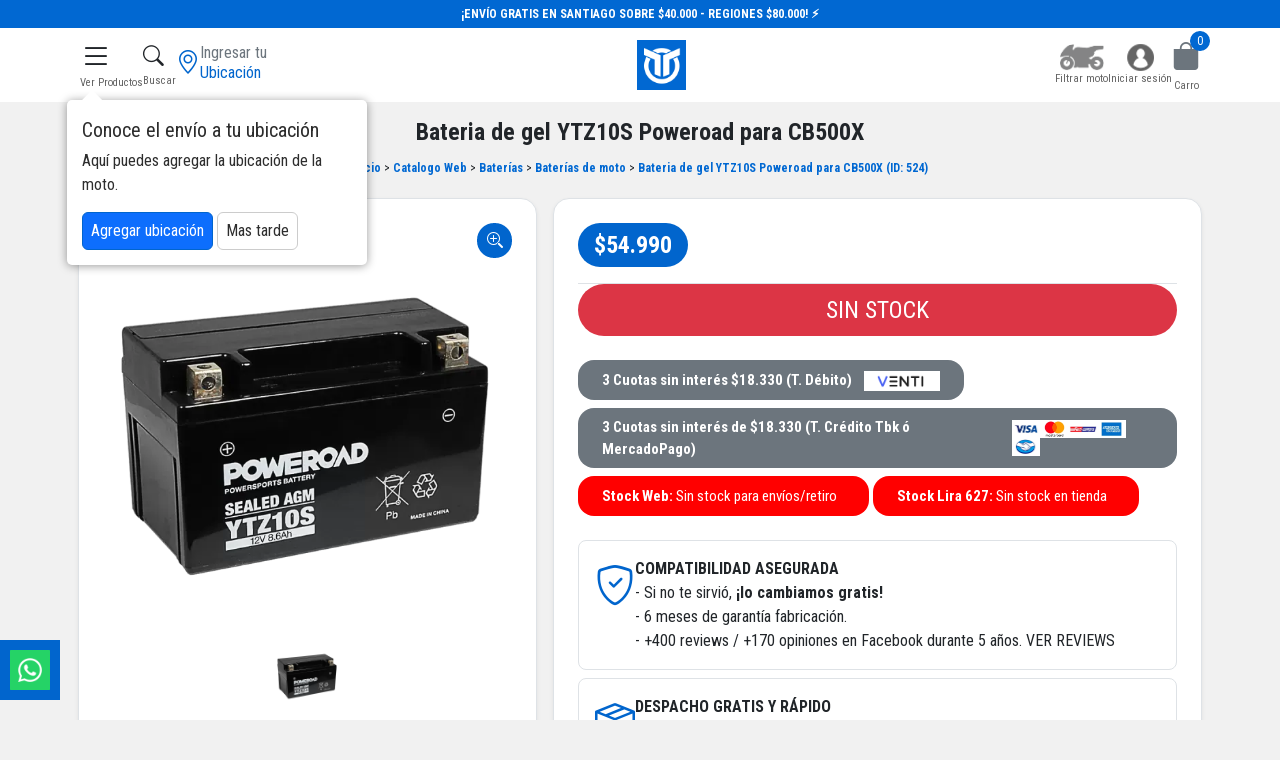

--- FILE ---
content_type: text/html; charset=UTF-8
request_url: https://ridersonline.cl/producto/bateria-de-gel-ytz10s-poweroad-para-cb500x/524
body_size: 23221
content:
<!doctype html>
<html lang="es">
	<head>
	    <!-- Meta -->
<meta charset="utf-8" />
<meta name="keywords" content="" />
<!--<meta name="description" content="Tienda 100% online de accesorios y piezas de moto. Manejamos productos universales y para Yamaha, Kawasaki, Honda, Suzuki y más." />-->

<meta http-equiv="X-UA-Compatible" content="IE=edge">
<meta name="viewport" content="width=device-width, initial-scale=1.0">
<meta name="author" content="MMW.cl" />
<script>var ruta = '/';</script>
    <style>
        * {
        user-select: none;
        }
        *::selection {
        background: none;
        }
        *::-moz-selection {
        background: none;
        }
    </style>
    <style>
h1 {font-size:20px}
h2 {font-size:20px;}
p {font-size: 1.5rem;}
.dropdownBusqueda .dropdown-menu {display: none}
</style>
<!-- Meta Pixel Code -->
<script>
!function(f,b,e,v,n,t,s)
{if(f.fbq)return;n=f.fbq=function(){n.callMethod?
n.callMethod.apply(n,arguments):n.queue.push(arguments)};
if(!f._fbq)f._fbq=n;n.push=n;n.loaded=!0;n.version='2.0';
n.queue=[];t=b.createElement(e);t.async=!0;
t.src=v;s=b.getElementsByTagName(e)[0];
s.parentNode.insertBefore(t,s)}(window, document,'script',
'https://connect.facebook.net/en_US/fbevents.js');
fbq('init', '341653128704604');
fbq('track', 'PageView');
</script>
<noscript><img height="1" width="1" style="display:none"
src="https://www.facebook.com/tr?id=341653128704604&ev=PageView&noscript=1"
/></noscript>
<!-- End Meta Pixel Code -->

<!-- Meta Pixel Code -->
<script>
!function(f,b,e,v,n,t,s)
{if(f.fbq)return;n=f.fbq=function(){n.callMethod?
n.callMethod.apply(n,arguments):n.queue.push(arguments)};
if(!f._fbq)f._fbq=n;n.push=n;n.loaded=!0;n.version='2.0';
n.queue=[];t=b.createElement(e);t.async=!0;
t.src=v;s=b.getElementsByTagName(e)[0];
s.parentNode.insertBefore(t,s)}(window, document,'script',
'https://connect.facebook.net/en_US/fbevents.js');
fbq('init', '419033704371692');
fbq('track', 'PageView');
</script>
<noscript><img height="1" width="1" style="display:none"
src="https://www.facebook.com/tr?id=419033704371692&ev=PageView&noscript=1"
/></noscript>
<!-- End Meta Pixel Code -->		
			<link rel="canonical" href="https://ridersonline.cl/producto/bateriadegelytz10spoweroadparacb500x/524">
			<title>Bateria de gel YTZ10S Poweroad para CB500X - Riders Tienda Online</title>
			<meta name="title" content="Bateria de gel YTZ10S Poweroad para CB500X - Riders Tienda Online" />
			<meta name="description" content="Compra Bateria de gel YTZ10S Poweroad para CB500X online. Tenemos medios de pago y despacho a santiago y regiones." />
			<meta property="og:title" content="Bateria de gel YTZ10S Poweroad para CB500X - Riders Tienda Online" />
			<meta property="og:type" content="producto" />
			<meta property="og:url" content="https://ridersonline.cl/producto/bateriadegelytz10spoweroadparacb500x/524">
			<meta property="og:site_name" content="Riders">
			<meta property="og:description" content="Compra Bateria de gel YTZ10S Poweroad para CB500X online. Tenemos medios de pago y despacho a santiago y regiones." />
			<meta property="og:image" content="https://ridersonline.cl/panelAdmin/img/Productos/dWs1d5mJpquK.webp" />
			<meta property="og:image:alt" content="Bateria de gel YTZ10S Poweroad para CB500X - Riders Tienda Online" />
			<meta property="twitter:card" content="summary_large_image">
			<meta property="twitter:url" content="https://ridersonline.cl/producto/bateriadegelytz10spoweroadparacb500x/524">
			<meta property="twitter:title" content="Bateria de gel YTZ10S Poweroad para CB500X - Riders Tienda Online">
			<meta property="twitter:description" content="Compra Bateria de gel YTZ10S Poweroad para CB500X online. Tenemos medios de pago y despacho a santiago y regiones.">
			<meta property="twitter:image" content="https://ridersonline.cl/panelAdmin/img/Productos/dWs1d5mJpquK.webp">
			<script type="application/ld+json" class="yoast-schema-graph yoast-schema-graph--woo yoast-schema-graph--footer">
			{
				"@context":"https://schema.org",
				"@graph":[
				   {
					  "@type":"Product",
					  "@id":"https://ridersonline.cl/producto/bateriadegelytz10spoweroadparacb500x/524#product",
					  "name":"Bateria de gel YTZ10S Poweroad para CB500X",
					  "url":"https://ridersonline.cl/producto/bateriadegelytz10spoweroadparacb500x/524",
					  "description":"Compra Bateria de gel YTZ10S Poweroad para CB500X online. Tenemos medios de pago y despacho a santiago y regiones.",
					  "image":{
						 "@id":"https://ridersonline.cl/producto/bateriadegelytz10spoweroadparacb500x/524#primaryimage"
					  },
					  "sku":"66807",
					  "offers":[
						 {
							"@type":"Offer",
							"priceSpecification":{
							   "price":"54990",
							   "priceCurrency":"CLP",
							   "valueAddedTaxIncluded":"false",
							   "@type":"PriceSpecification"
							},
							"availability":"http://schema.org/OutOfStock",
							"url":"https://ridersonline.cl/producto/bateriadegelytz10spoweroadparacb500x/524",
							"seller":{
							   "@id":"https://ridersonline.cl/#organization"
							},
							"@id":"https://ridersonline.cl/#Producto"
						 }
					  ],
					  
					  "brand":{
						 "@type":"Brand",
						 "name":"Riders"
					  },
					  "mainEntityOfPage":{
						 "@id":"https://ridersonline.cl/producto/bateriadegelytz10spoweroadparacb500x/524"
					  },
					  "manufacturer":{
						 "@type":"Organization",
						 "name":"Riders"
					  },
					  "pattern":"wellness"
				   }
				]
			 }
			</script>		<link rel="preload" fetchpriority="high" as="image" href="/panelAdmin/img/Productos/min-dWs1d5mJpquK.webp" type="image/webp">
		<link rel="preload" fetchpriority="high" as="image" href="/panelAdmin/img/Productos/dWs1d5mJpquK.webp" type="image/webp">
		<link rel="stylesheet" href="/css/flickity-docs.css" media="screen">
	</head>
	<body>
		<style>
			.carousel-main .carousel-cell {
				width: 100%;
			}
			.carousel-main .carousel-cell a.detalle {
                z-index: 2;
            }
            .carousel-nav .carousel-cell {
                width: 25%;
            }
            .carousel-nav .carousel-cell:is(.is-selected,.in-clicked) {
                border: 1px solid var(--azul);
            }
			.carousel-main .ver-mas {
				position: absolute;
				top: 0px;
				right: 0px;
				width: 35px;
				height: 35px;
			}
            .carousel-nav .flickity-prev-next-button svg {
                display: block;
            }
            .carousel-nav .flickity-button {
                display: flex;
                align-items: center;
                flex-direction: column;
                justify-content: center;
            }
            .carousel-nav .flickity-button-icon {
                position: block;
                height: 40%;
                width: 40%;
                top: unset;
            }
            .carousel-main .flickity-prev-next-button {
                background: unset;
                
            }
            .carousel-main {
                margin-bottom: 0;
            }
			.flickity-prev-next-button.previous, .flickity-prev-next-button.next {
				pointer-events: none;
			}
		</style>
		<style>
/* Loader */
.no-js #loader { display: none;  }
.js #loader { display: block; position: absolute; left: 100px; top: 0; }
.se-pre-con {
    position: fixed;
    left: 0px;
    top: 0px;
    width: 100%;
    height: 100%;
    z-index: 9999;
    background: url(/img/loader.gif) center no-repeat #fff;
}
/* Fin Loader */
</style>
<div class="se-pre-con"></div>
<div class="fondo-carro-abierto"></div>
<header>
	<div class="envio" id="envio">
    ¡ENVÍO GRATIS EN SANTIAGO SOBRE $40.000 - REGIONES $80.000! ⚡      <!--⚡ BLACKFRIDAY ⚡ <span class="hours"></span> horas / <span class="minutes"></span> minutos / <span class="seconds"></span> segundos ⚡-->
    </div>	
    <div class="py-2 px-3 d-flex align-items-center justify-content-between contenedor-barra flex-wrap gap-1">
        <div class="d-flex align-items-center gap-3">
            <a href="javascript:AbrirNav()">
                <i class="bi bi-list lh-1" style="font-size: 2rem;"></i>
                <span class="desc">Ver Productos</span>
            </a>
            <a href="javascript: mostrarBusqueda();">
                <i class="bi bi-search" style="font-size: 1.3rem;"></i>
                <span class="desc">Buscar</span>
            </a>
                        <div class="d-none d-md-flex align-items-start gap-2 cursor-pointer" data-bs-toggle="modal" data-bs-target="#modalDireccion_Header" id="TourUbicacion">
                <i class="bi bi-geo-alt fs-4 texto-azul"></i>
                <div class="d-flex flex-column texto-azul">
                    <span class="text-secondary lh-1">Ingresar tu</span>Ubicación                </div>
            </div>
        </div>
		<a class="logo" href="/">
			<img src="/img/logo.png" width="49" height="50">
            		</a>
        <div class="d-flex gap-3 align-items-center">
                            <a href="#" class="moto d-flex flex-column gap-1 align-items-center" data-bs-toggle="modal" data-bs-target="#ModalMoto">
                    <img src="/img/icono-moto.png" width="auto" height="27">
                    <span class="desc">Filtrar moto</span>
                </a>
                                <a href="/login" class="flex-column gap-1 align-items-center d-none d-md-flex">
                    <img src="/img/icono-usuario-gris.png" width="auto" height="27" alt="Login">
                    <span class="desc">Iniciar sesión</span>
                </a>
                            <a href="javascript:abrirCarro()" class="p-relative d-flex flex-column align-items-center">
                <i class="bi bi-bag-fill fs-3 text-secondary"></i>
                <span class="cantidad">0</span>
                <span class="desc">Carro</span>
            </a>
        </div>
		
	</div>
    <div class="d-flex d-md-none align-items-start justify-content-start gap-2 cursor-pointer p-2 border-top" data-bs-toggle="modal" data-bs-target="#modalDireccion_Header">
        <i class="bi bi-geo-alt fs-6 text-secondary"></i>
        <span class="text-secondary lh-1">Ingresar tu Ubicación</span>    </div>
</header>

<div class="campo-busqueda d-flex justify-content-center align-items-center bg-white" id="BusquedaFijo">
    <div class="container py-4">
        <form id="FormBusqueda" action="/productos" method="get" class="mx-auto d-flex align-items-center gap-2 flex-nowrap bg-light px-3 rounded-3 w-100">
            <button type="submit" class="no-border bg-transparent"><img src="/img/icono-lupa.png?1" alt="Icono de lupa"/></button>
            <input type="text" name="NombreBusqueda" id="NombreBusqueda" value="" placeholder="Nombre producto..." maxlength="50" required class="py-3 px-3 no-border w-100 bg-transparent"/>
            <a href="javascript: mostrarBusqueda();" class="cerrarBusqueda"><i class="bi bi-x-lg fs-5 texto-azul"></i></a>
        </form>
        <div class="table-responsive">
            <div id="RespBusqueda" class="p-2 border rounded-3 shadow-sm mt-3 table-responsive d-flex flex-column gap-2 invisible" style="max-height: 300px;"></div>
        </div>
    </div>
</div>		<!-- Contenido -->
		<div class="ProductoDetalle p-2 p-md-0">
			<!-- PRODUCTOS -->
			<div class="container px-2 px-md-0">
				<div class="my-3">
					<h1>Bateria de gel YTZ10S Poweroad para CB500X</h1>
										<nav class="navproductos">
						<a href="/">Inicio</a> 
						<span>></span>
						<a href="https://ridersonline.cl/productos/catalogo-web/341">Catalogo Web</a><span> > </span><a href="https://ridersonline.cl/productos/baterias/281">Baterías</a><span> > </span><a href="https://ridersonline.cl/productos/baterias-de-moto/167">Baterías de moto</a><span> > </span><a href="#">Bateria de gel YTZ10S Poweroad para CB500X (ID: 524)</a></a>					</nav>
				</div>
				<div class="row mx-0 p-0 gy-5">
					<div class="col-sm-12 col-md-5 px-0 px-md-2">
						<div class="fotos bg-white rounded-4 p-4 border shadow-sm text-center">
							<div class="carousel carousel-main carousel-flickity">
																		<div class="carousel-cell">
											<a href="/panelAdmin/img/Productos/dWs1d5mJpquK.webp" data-fancybox="gallery" href="/panelAdmin/img/Productos/dWs1d5mJpquK.webp" class="rounded-5 bg-azul ver-mas d-flex flex-column align-items-center justify-content-center">
												<i class="bi bi-zoom-in fs-6"></i>
											</a>
											<img src="/panelAdmin/img/Productos/dWs1d5mJpquK.webp" width="auto" height="auto">
										</div>
																	</div>
															<div class="carousel carousel-nav carousel-flickity mb-0">
																				<div class="carousel-cell">
												<img src="/panelAdmin/img/Productos/dWs1d5mJpquK.webp" height="66" width="auto">
											</div>
																			</div>
														</div>
													<div class="packs descrip alternativascomp" style="display:block!important;">
								<p>Alternativas 100% compatibles:</p>
								<br>
								<div class="contenedor mini">
    <a href="https://ridersonline.cl/producto/bateriagelytz10smt07/mt09/mt10r1tracer700cb/17656">
        <div class="imagen" style="background-image: url(/panelAdmin/img/Productos/Kk4FuOi3IfJ.webp)"></div>
        <div class="info">
            <p class="nombre">
                                Bateria Gel YTZ10S MT07/MT09/MT10 R1 Tracer 700 CB1000R            </p>
                                <p class="precio">$36.990</p>
                            </div>
    </a>
    </div><div class="contenedor mini">
    <a href="https://ridersonline.cl/producto/bateruabsbatteryytz10sabtz10se/1524">
        <div class="imagen" style="background-image: url(/panelAdmin/img/Productos/XIpGLLKKeGkn.webp)"></div>
        <div class="info">
            <p class="nombre">
                                Batería BS Battery YTZ10S (BTZ10S)            </p>
                                <p class="precio">$46.190</p>
                            </div>
    </a>
    </div>							</div>
												</div>
					<div class="col-sm-12 col-md-7 px-0 px-md-2">
						<div class="bg-white rounded-4 p-4 border shadow-sm">
														<div class="d-flex gap-1 align-items-center pb-3 border-bottom pb-3">
								<p class="mb-0 fs-4 fw-bold bg-azul text-white rounded-5 px-3 py-1">$54.990</p>							</div>
							<p class="fs-4 bg-danger py-2 px-4 rounded-5 text-center text-white text-uppercase">Sin stock</p>							<div class="mt-3">
																	<div class="my-4">
										<div class="py-2 px-4 bg-secondary d-inline-block rounded-4">
											<span class="text-white fw-bold me-2" style="font-size: 15px;">3 Cuotas sin interés $18.330 (T. Débito)</span>
											<img src="/img/venti.png?1" class="cursor-pointer" data-bs-toggle="tooltip" data-bs-placement="bottom" data-bs-title="Ventipay" height="20" width="auto" alt="Medios de pago"/>
										</div>
										<div class="py-2 px-4 bg-secondary d-inline-block rounded-4 mt-2">
											<div class="d-flex align-items-center gap-2">
												<span class="me-2 text-white fw-bold" style="font-size: 15px;">3 Cuotas sin interés de $18.330 (T. Crédito Tbk ó MercadoPago)</span>
												<div class="d-flex align-items-center gap-2 flex-wrap">
													<img src="/img/icono-visa.webp" height="18px" width="auto" class="cursor-pointer" data-bs-toggle="tooltip" data-bs-placement="bottom" data-bs-title="Tarjeta Visa" alt="Tarjeta Visa"/>
													<img src="/img/icono-mastercard.webp" height="18px" width="auto" class="cursor-pointer" data-bs-toggle="tooltip" data-bs-placement="bottom" data-bs-title="Tarjeta Mastercard" alt="Tarjeta Mastercard"/>
													<img src="/img/icono-redcompra.webp" height="18px" width="auto" class="cursor-pointer" data-bs-toggle="tooltip" data-bs-placement="bottom" data-bs-title="Tarjeta Redcompra" alt="Tarjeta Redcompra"/>
													<img src="/img/icono-american.webp" height="18px" width="auto" class="cursor-pointer" data-bs-toggle="tooltip" data-bs-placement="bottom" data-bs-title="Tarjeta American express" alt="Tarjeta American express"/>
													<img src="/img/icono-mercadopago.webp" height="18px" width="auto" class="cursor-pointer" data-bs-toggle="tooltip" data-bs-placement="bottom" data-bs-title="Mercado pago" alt="Mercado pago"/>
												</div>
											</div>
										</div>
																					<div class="py-2 px-4 bg-secondary d-inline-block rounded-4 mt-2" style=" background-color:red!important">
												<span class="text-white me-2" style="font-size: 15px"><b>Stock Web:</b> Sin stock para envíos/retiro</span>
											</div>
																						<div class="py-2 px-4 bg-secondary d-inline-block rounded-4 mt-2" style=" background-color:red!important">
												<span class="text-white me-2" style="font-size: 15px"><b>Stock Lira 627:</b> Sin stock en tienda</span>
											</div>
																				</div>
																	<div class="row mx-0 p-0 gy-2">
									<div class="col-sm-12 d-flex align-items-start gap-3 rounded-3 p-3 border">
										<i class="bi bi-shield-check texto-azul fs-1"></i>
										<div>
											<p class="text-uppercase mb-0"><b>Compatibilidad asegurada</b></p>
											<p class="mb-0">- Si no te sirvió, <span style="font-weight:bold">¡lo cambiamos gratis!</span><br>- 6 meses de garantía fabricación.<br>
											<p class="mb-0">- +400 reviews / +170 opiniones en Facebook durante 5 años. <a href="/#ridersopinan">VER REVIEWS</a></p>
										</div>
									</div>
									<div class="col-sm-12 d-flex align-items-start gap-3 rounded-3 p-3 border">
										<i class="bi bi-box-seam texto-azul fs-1"></i>
										<div>
											<p class="text-uppercase mb-0"><b>Despacho GRATIS y rápido</b></p>
																						<p class="mb-0">- ¿Quieres calcular el envío para otra zona? <a href="#modal_calculo" aria-controls="Envio" role="tab" data-bs-toggle="modal" class="texto-azul">haz click aqui</a></p>
											<!-- <p class="mb-0">- Recibe en <a href="#modal_comunas" data-toggle="modal">Santiago</a><span class="dia">Mañana entre las 16:00 y 22:00 hrs</span></p>
											<p class="mb-0">- Recibe en Regiones en 24 a 72 hrs. <a href="#modal_calculo" aria-controls="Envio" role="tab" data-bs-toggle="modal">Calcular envío</a></p> -->
										</div>
									</div>
									<div class="col-sm-12 d-flex align-items-start gap-3 rounded-3 p-3 border">
										<i class="bi bi-shop texto-azul fs-1"></i>
										<div>
											<p class="mb-0"><b>Compra online o en tienda presencial</b></p>
											<span style="color:red">Sin stock</span><p>Sin stock</p>										</div>
									</div>
								</div>
							
															</div>
						</div>
					</div>
											<div class="col-sm-12 px-0">
							<div class="bg-white rounded-4 p-4 border shadow-sm">
																	<h2 class="text-center mb-4">Características del producto</h2>
									<p class="fr-tag">Batería&nbsp; YTZ10SMGM</p>									<h2>Especificaciones técnicas:</h2>
									<table width="100%" class="fr-tag"><tbody><tr><td class="fr-tag">Voltios</td><td class="fr-tag">12</td></tr><tr><td class="fr-tag">Amperes</td><td class="fr-tag">8,6</td></tr><tr><td class="fr-tag">Tipo Batería</td><td class="fr-tag">AGM</td></tr><tr><td class="fr-tag">Marca</td><td class="fr-tag">Poweroad</td></tr></tbody></table>							</div>
						</div>
										</div>
			</div>

							<div class="container mt-5">
					<div class="bg-white rounded-4 p-4 border shadow-sm">
						<h2 class="text-center">Te podría interesar</h2>
						<ul class="productos animado fadeUp t-animated p-0" id="Relacionados">
																<li >
										<!-- V2 -->
<div class="d-flex flex-column align-items-stretch justify-content-between">
	<div>
		<a href="/producto/bateruamoto/tricicloelectrico12v12ah6-dzf-12/17641">
			<div class="img">
				<img src="/panelAdmin/img/Productos/2bEnqQDOq4LX.webp">
				<div class="tags d-flex flex-column align-items-start gap-1">
					<span class="bg-primary text-white py-1 px-2 lh-1 rounded-4" style="font-size:11px;">Ácido</span>				</div>

			</div>
		</a>
		
		<div class="d-flex align-items-center justify-content-center flex-wrap gap-3 mt-3">
							<a href="https://ridersonline.cl/marca/outdo/21/" class="bg-azul text-white rounded-5 px-3 text-center" style="font-size: 13px;">Outdo</a>
							<p class="mb-0 text-secondary" style="font-size: 13px;">ID: 17641</p>
		</div>

		<a href="/producto/bateruamoto/tricicloelectrico12v12ah6-dzf-12/17641" class="my-3 d-block">
			<h3 class="text-center mb-0 fw-bold" style="font-size: 15px;">Batería moto/triciclo electrico 12v 12ah 6-DZF-12 - Outdo</h3>
		</a>
			</div>
	<div>
		<div class="d-flex flex-column align-items-center">
			<a href="/producto/bateruamoto/tricicloelectrico12v12ah6-dzf-12/17641">
				<p class="mb-2 fs-6 fw-bold bg-azul text-white rounded-5 px-3 py-2 lh-1">$31.052</p>			</a>
								<div class="d-flex align-items-center justify-content-center flex-wrap gap-2 pt-3 mt-3 border-top w-100">
						<div class="d-flex gap-1 align-items-center border rounded-5">
							<a href="javascript:reducirCantidadItem(17641)"><i class="bi bi-dash texto-azul ps-2 py-2" style="font-size: 1.4em"></i></a>
							<input type="number" id="cantidadItem17641" class="form-control border-0 p-0 no-arrow text-center" value="1" min="1" style="width:40px;">
							<a href="javascript:aumentarCantidadItem(17641)"><i class="bi bi-plus texto-azul pe-2 py-2" style="font-size: 1.4em"></i></a>
						</div>
													<a href="javascript: subir_producto_al_carro(17641,0,document.getElementById('cantidadItem17641').value,0,0);" class="py-2 px-3 rounded-5 bg-azul text-white text-center"><i class="bi bi-bag-fill fs-6 text-white"></i></a>
												</div>
							</div>
		<div class="modelos">
							<div id="Modelos_17641" style="display: none">
					<div class="d-flex gap-2 flex-wrap gy-2 mt-3 justify-content-center">
											</div>
				</div>
						</div>
	</div>
</div>




									</li>
																		<li >
										<!-- V2 -->
<div class="d-flex flex-column align-items-stretch justify-content-between">
	<div>
		<a href="/producto/bateriagel12n9-4b-1aytx9a-bseetx150/gtx200/ttx/17639">
			<div class="img">
				<img src="/panelAdmin/img/Productos/wLEnIg7YQVK.webp">
				<div class="tags d-flex flex-column align-items-start gap-1">
					<span class="bg-primary text-white py-1 px-2 lh-1 rounded-4" style="font-size:11px;">Gel de Alta Duración - Lista para usar</span>				</div>

			</div>
		</a>
		
		<div class="d-flex align-items-center justify-content-center flex-wrap gap-3 mt-3">
							<a href="https://ridersonline.cl/marca/outdo/21/" class="bg-azul text-white rounded-5 px-3 text-center" style="font-size: 13px;">Outdo</a>
							<p class="mb-0 text-secondary" style="font-size: 13px;">ID: 17639</p>
		</div>

		<a href="/producto/bateriagel12n9-4b-1aytx9a-bseetx150/gtx200/ttx/17639" class="my-3 d-block">
			<h3 class="text-center mb-0 fw-bold" style="font-size: 15px;">Bateria Gel 12n9-4b-1 (ytx9a-bs) Etx150/gtx200/ttx250/atv</h3>
		</a>
			</div>
	<div>
		<div class="d-flex flex-column align-items-center">
			<a href="/producto/bateriagel12n9-4b-1aytx9a-bseetx150/gtx200/ttx/17639">
				<p class="mb-2 fs-6 fw-bold bg-azul text-white rounded-5 px-3 py-2 lh-1">$28.990</p>			</a>
								<div class="d-flex align-items-center justify-content-center flex-wrap gap-2 pt-3 mt-3 border-top w-100">
						<div class="d-flex gap-1 align-items-center border rounded-5">
							<a href="javascript:reducirCantidadItem(17639)"><i class="bi bi-dash texto-azul ps-2 py-2" style="font-size: 1.4em"></i></a>
							<input type="number" id="cantidadItem17639" class="form-control border-0 p-0 no-arrow text-center" value="1" min="1" style="width:40px;">
							<a href="javascript:aumentarCantidadItem(17639)"><i class="bi bi-plus texto-azul pe-2 py-2" style="font-size: 1.4em"></i></a>
						</div>
													<a href="javascript: subir_producto_al_carro(17639,0,document.getElementById('cantidadItem17639').value,0,0);" class="py-2 px-3 rounded-5 bg-azul text-white text-center"><i class="bi bi-bag-fill fs-6 text-white"></i></a>
												</div>
							</div>
		<div class="modelos">
							<div id="Modelos_17639" style="display: none">
					<div class="d-flex gap-2 flex-wrap gy-2 mt-3 justify-content-center">
											</div>
				</div>
						</div>
	</div>
</div>




									</li>
																		<li >
										<!-- V2 -->
<div class="d-flex flex-column align-items-stretch justify-content-between">
	<div>
		<a href="/producto/baterUa12vactivadadl1000fz6xj6r1200monster/20921">
			<div class="img">
				<img src="/panelAdmin/img/Productos/ddngycmUj1Yv.webp">
				<div class="tags d-flex flex-column align-items-start gap-1">
					<span class="bg-success text-white py-1 px-2 lh-1 rounded-4" style="font-size:11px;">Despacho gratis <b>Santiago</b></span><span class="bg-primary text-white py-1 px-2 lh-1 rounded-4" style="font-size:11px;">Ácido</span>				</div>

			</div>
		</a>
		
		<div class="d-flex align-items-center justify-content-center flex-wrap gap-3 mt-3">
							<a href="https://ridersonline.cl/marca/hibari/10/" class="bg-azul text-white rounded-5 px-3 text-center" style="font-size: 13px;">Hibari</a>
							<p class="mb-0 text-secondary" style="font-size: 13px;">ID: 20921</p>
		</div>

		<a href="/producto/baterUa12vactivadadl1000fz6xj6r1200monster/20921" class="my-3 d-block">
			<h3 class="text-center mb-0 fw-bold" style="font-size: 15px;">BATERÍA 12V ACTIVADA DL1000 FZ6 XJ6 R1200 MONSTER696</h3>
		</a>
			</div>
	<div>
		<div class="d-flex flex-column align-items-center">
			<a href="/producto/baterUa12vactivadadl1000fz6xj6r1200monster/20921">
				<p class="mb-2 fs-6 fw-bold bg-azul text-white rounded-5 px-3 py-2 lh-1">$54.623</p>			</a>
								<div class="d-flex align-items-center justify-content-center flex-wrap gap-2 pt-3 mt-3 border-top w-100">
						<div class="d-flex gap-1 align-items-center border rounded-5">
							<a href="javascript:reducirCantidadItem(20921)"><i class="bi bi-dash texto-azul ps-2 py-2" style="font-size: 1.4em"></i></a>
							<input type="number" id="cantidadItem20921" class="form-control border-0 p-0 no-arrow text-center" value="1" min="1" style="width:40px;">
							<a href="javascript:aumentarCantidadItem(20921)"><i class="bi bi-plus texto-azul pe-2 py-2" style="font-size: 1.4em"></i></a>
						</div>
													<a href="javascript: subir_producto_al_carro(20921,0,document.getElementById('cantidadItem20921').value,0,0);" class="py-2 px-3 rounded-5 bg-azul text-white text-center"><i class="bi bi-bag-fill fs-6 text-white"></i></a>
												</div>
							</div>
		<div class="modelos">
							<div id="Modelos_20921" style="display: none">
					<div class="d-flex gap-2 flex-wrap gy-2 mt-3 justify-content-center">
											</div>
				</div>
						</div>
	</div>
</div>




									</li>
																		<li >
										<!-- V2 -->
<div class="d-flex flex-column align-items-stretch justify-content-between">
	<div>
		<a href="/producto/bateruabsbatteryytz10sabtz10se/1524">
			<div class="img">
				<img src="/panelAdmin/img/Productos/XIpGLLKKeGkn-c.webp">
				<div class="tags d-flex flex-column align-items-start gap-1">
					<span class="bg-success text-white py-1 px-2 lh-1 rounded-4" style="font-size:11px;">Despacho gratis <b>Santiago</b></span><span class="bg-primary text-white py-1 px-2 lh-1 rounded-4" style="font-size:11px;">Ácido</span>				</div>

			</div>
		</a>
		
		<div class="d-flex align-items-center justify-content-center flex-wrap gap-3 mt-3">
							<a href="https://ridersonline.cl/marca/bs-battery/22/" class="bg-azul text-white rounded-5 px-3 text-center" style="font-size: 13px;">BS Battery</a>
							<p class="mb-0 text-secondary" style="font-size: 13px;">ID: 1524</p>
		</div>

		<a href="/producto/bateruabsbatteryytz10sabtz10se/1524" class="my-3 d-block">
			<h3 class="text-center mb-0 fw-bold" style="font-size: 15px;">Batería BS Battery YTZ10S (BTZ10S)</h3>
		</a>
					<div class="d-flex align-items-center gap-2 justify-content-center mb-2">
				<div class="d-flex align-items-center gap-1">
					<i class="bi bi-star-fill fs-6 color-dorado"></i>
					<i class="bi bi-star-fill fs-6 color-dorado"></i>
					<i class="bi bi-star-fill fs-6 color-dorado"></i>
					<i class="bi bi-star-fill fs-6 color-dorado"></i>
					<i class="bi bi-star-fill fs-6 color-dorado"></i>
				</div>
				<span>(9) reviews</span> 
			</div>
				</div>
	<div>
		<div class="d-flex flex-column align-items-center">
			<a href="/producto/bateruabsbatteryytz10sabtz10se/1524">
				<p class="mb-2 fs-6 fw-bold bg-azul text-white rounded-5 px-3 py-2 lh-1">$46.190</p>			</a>
								<div class="d-flex align-items-center justify-content-center flex-wrap gap-2 pt-3 mt-3 border-top w-100">
						<div class="d-flex gap-1 align-items-center border rounded-5">
							<a href="javascript:reducirCantidadItem(1524)"><i class="bi bi-dash texto-azul ps-2 py-2" style="font-size: 1.4em"></i></a>
							<input type="number" id="cantidadItem1524" class="form-control border-0 p-0 no-arrow text-center" value="1" min="1" style="width:40px;">
							<a href="javascript:aumentarCantidadItem(1524)"><i class="bi bi-plus texto-azul pe-2 py-2" style="font-size: 1.4em"></i></a>
						</div>
													<a href="javascript: subir_producto_al_carro(1524,0,document.getElementById('cantidadItem1524').value,0,0);" class="py-2 px-3 rounded-5 bg-azul text-white text-center"><i class="bi bi-bag-fill fs-6 text-white"></i></a>
												</div>
							</div>
		<div class="modelos">
							<div id="Modelos_1524" style="display: none">
					<div class="d-flex gap-2 flex-wrap gy-2 mt-3 justify-content-center">
											</div>
				</div>
						</div>
	</div>
</div>




									</li>
																		<li >
										<!-- V2 -->
<div class="d-flex flex-column align-items-stretch justify-content-between">
	<div>
		<a href="/producto/bateruadegelytz14s-outdo/17658">
			<div class="img">
				<img src="/panelAdmin/img/Productos/6v3XvHEbjfXY.webp">
				<div class="tags d-flex flex-column align-items-start gap-1">
					<span class="bg-success text-white py-1 px-2 lh-1 rounded-4" style="font-size:11px;">Despacho gratis <b>Santiago</b></span><span class="bg-primary text-white py-1 px-2 lh-1 rounded-4" style="font-size:11px;">Gel de Alta Duración - Lista para usar</span>				</div>

			</div>
		</a>
		
		<div class="d-flex align-items-center justify-content-center flex-wrap gap-3 mt-3">
							<a href="https://ridersonline.cl/marca/outdo/21/" class="bg-azul text-white rounded-5 px-3 text-center" style="font-size: 13px;">Outdo</a>
							<p class="mb-0 text-secondary" style="font-size: 13px;">ID: 17658</p>
		</div>

		<a href="/producto/bateruadegelytz14s-outdo/17658" class="my-3 d-block">
			<h3 class="text-center mb-0 fw-bold" style="font-size: 15px;">Bateria Gel YTZ14S Honda/KTM/Triumph/Benelli - Outdo</h3>
		</a>
					<div class="d-flex align-items-center gap-2 justify-content-center mb-2">
				<div class="d-flex align-items-center gap-1">
					<i class="bi bi-star-fill fs-6 color-dorado"></i>
					<i class="bi bi-star-fill fs-6 color-dorado"></i>
					<i class="bi bi-star-fill fs-6 color-dorado"></i>
					<i class="bi bi-star-fill fs-6 color-dorado"></i>
					<i class="bi bi-star-fill fs-6 color-dorado"></i>
				</div>
				<span>(4) reviews</span> 
			</div>
				</div>
	<div>
		<div class="d-flex flex-column align-items-center">
			<a href="/producto/bateruadegelytz14s-outdo/17658">
				<p class="mb-2 fs-6 fw-bold bg-azul text-white rounded-5 px-3 py-2 lh-1">$43.990</p>			</a>
								<div class="d-flex align-items-center justify-content-center flex-wrap gap-2 pt-3 mt-3 border-top w-100">
						<div class="d-flex gap-1 align-items-center border rounded-5">
							<a href="javascript:reducirCantidadItem(17658)"><i class="bi bi-dash texto-azul ps-2 py-2" style="font-size: 1.4em"></i></a>
							<input type="number" id="cantidadItem17658" class="form-control border-0 p-0 no-arrow text-center" value="1" min="1" style="width:40px;">
							<a href="javascript:aumentarCantidadItem(17658)"><i class="bi bi-plus texto-azul pe-2 py-2" style="font-size: 1.4em"></i></a>
						</div>
													<a href="javascript: subir_producto_al_carro(17658,0,document.getElementById('cantidadItem17658').value,0,0);" class="py-2 px-3 rounded-5 bg-azul text-white text-center"><i class="bi bi-bag-fill fs-6 text-white"></i></a>
												</div>
							</div>
		<div class="modelos">
							<div id="Modelos_17658" style="display: none">
					<div class="d-flex gap-2 flex-wrap gy-2 mt-3 justify-content-center">
											</div>
				</div>
						</div>
	</div>
</div>




									</li>
																		<li >
										<!-- V2 -->
<div class="d-flex flex-column align-items-stretch justify-content-between">
	<div>
		<a href="/producto/bateruademotobsbatteryytx14l-bs/btx14l-bs/1977">
			<div class="img">
				<img src="/panelAdmin/img/Productos/TmedhnYHBQuV-c.webp">
				<div class="tags d-flex flex-column align-items-start gap-1">
					<span class="bg-success text-white py-1 px-2 lh-1 rounded-4" style="font-size:11px;">Despacho gratis <b>Santiago</b></span><span class="bg-primary text-white py-1 px-2 lh-1 rounded-4" style="font-size:11px;">Ácido</span>				</div>

			</div>
		</a>
		
		<div class="d-flex align-items-center justify-content-center flex-wrap gap-3 mt-3">
							<a href="https://ridersonline.cl/marca/bs-battery/22/" class="bg-azul text-white rounded-5 px-3 text-center" style="font-size: 13px;">BS Battery</a>
							<p class="mb-0 text-secondary" style="font-size: 13px;">ID: 1977</p>
		</div>

		<a href="/producto/bateruademotobsbatteryytx14l-bs/btx14l-bs/1977" class="my-3 d-block">
			<h3 class="text-center mb-0 fw-bold" style="font-size: 15px;">Batería de moto BS Battery YTX14L-BS / BTX14L-BS 12v 12ah</h3>
		</a>
					<div class="d-flex align-items-center gap-2 justify-content-center mb-2">
				<div class="d-flex align-items-center gap-1">
					<i class="bi bi-star-fill fs-6 color-dorado"></i>
					<i class="bi bi-star-fill fs-6 color-dorado"></i>
					<i class="bi bi-star-fill fs-6 color-dorado"></i>
					<i class="bi bi-star-fill fs-6 color-dorado"></i>
					<i class="bi bi-star-fill fs-6 color-dorado"></i>
				</div>
				<span>(2) reviews</span> 
			</div>
				</div>
	<div>
		<div class="d-flex flex-column align-items-center">
			<a href="/producto/bateruademotobsbatteryytx14l-bs/btx14l-bs/1977">
				<p class="mb-2 fs-6 fw-bold bg-azul text-white rounded-5 px-3 py-2 lh-1">$61.900</p>			</a>
								<div class="d-flex align-items-center justify-content-center flex-wrap gap-2 pt-3 mt-3 border-top w-100">
						<div class="d-flex gap-1 align-items-center border rounded-5">
							<a href="javascript:reducirCantidadItem(1977)"><i class="bi bi-dash texto-azul ps-2 py-2" style="font-size: 1.4em"></i></a>
							<input type="number" id="cantidadItem1977" class="form-control border-0 p-0 no-arrow text-center" value="1" min="1" style="width:40px;">
							<a href="javascript:aumentarCantidadItem(1977)"><i class="bi bi-plus texto-azul pe-2 py-2" style="font-size: 1.4em"></i></a>
						</div>
													<a href="javascript: subir_producto_al_carro(1977,0,document.getElementById('cantidadItem1977').value,0,0);" class="py-2 px-3 rounded-5 bg-azul text-white text-center"><i class="bi bi-bag-fill fs-6 text-white"></i></a>
												</div>
							</div>
		<div class="modelos">
							<div id="Modelos_1977" style="display: none">
					<div class="d-flex gap-2 flex-wrap gy-2 mt-3 justify-content-center">
											</div>
				</div>
						</div>
	</div>
</div>




									</li>
																		<li >
										<!-- V2 -->
<div class="d-flex flex-column align-items-stretch justify-content-between">
	<div>
		<a href="/producto/bateruadelitiobsbatteryli-04/li-06/11085">
			<div class="img">
				<img src="/panelAdmin/img/Productos/tAH3W7noFQE9-c.webp">
				<div class="tags d-flex flex-column align-items-start gap-1">
					<span class="bg-success text-white py-1 px-2 lh-1 rounded-4" style="font-size:11px;">Despacho gratis a <b>todo Chile</b></span><span class="bg-primary text-white py-1 px-2 lh-1 rounded-4" style="font-size:11px;">Ácido</span>				</div>

			</div>
		</a>
		
		<div class="d-flex align-items-center justify-content-center flex-wrap gap-3 mt-3">
							<a href="https://ridersonline.cl/marca/bs-battery/22/" class="bg-azul text-white rounded-5 px-3 text-center" style="font-size: 13px;">BS Battery</a>
							<p class="mb-0 text-secondary" style="font-size: 13px;">ID: 11085</p>
		</div>

		<a href="/producto/bateruadelitiobsbatteryli-04/li-06/11085" class="my-3 d-block">
			<h3 class="text-center mb-0 fw-bold" style="font-size: 15px;">Batería de litio BS Battery Li-04 / Li-06</h3>
		</a>
					<div class="d-flex align-items-center gap-2 justify-content-center mb-2">
				<div class="d-flex align-items-center gap-1">
					<i class="bi bi-star-fill fs-6 color-dorado"></i>
					<i class="bi bi-star-fill fs-6 color-dorado"></i>
					<i class="bi bi-star-fill fs-6 color-dorado"></i>
					<i class="bi bi-star-fill fs-6 color-dorado"></i>
					<i class="bi bi-star-fill fs-6 color-dorado"></i>
				</div>
				<span>(1) reviews</span> 
			</div>
				</div>
	<div>
		<div class="d-flex flex-column align-items-center">
			<a href="/producto/bateruadelitiobsbatteryli-04/li-06/11085">
				<p class="mb-2 fs-6 fw-bold bg-azul text-white rounded-5 px-3 py-2 lh-1">$169.990</p>			</a>
								<div class="d-flex align-items-center justify-content-center flex-wrap gap-2 pt-3 mt-3 border-top w-100">
						<div class="d-flex gap-1 align-items-center border rounded-5">
							<a href="javascript:reducirCantidadItem(11085)"><i class="bi bi-dash texto-azul ps-2 py-2" style="font-size: 1.4em"></i></a>
							<input type="number" id="cantidadItem11085" class="form-control border-0 p-0 no-arrow text-center" value="1" min="1" style="width:40px;">
							<a href="javascript:aumentarCantidadItem(11085)"><i class="bi bi-plus texto-azul pe-2 py-2" style="font-size: 1.4em"></i></a>
						</div>
													<a href="javascript: subir_producto_al_carro(11085,0,document.getElementById('cantidadItem11085').value,0,0);" class="py-2 px-3 rounded-5 bg-azul text-white text-center"><i class="bi bi-bag-fill fs-6 text-white"></i></a>
												</div>
							</div>
		<div class="modelos">
							<div id="Modelos_11085" style="display: none">
					<div class="d-flex gap-2 flex-wrap gy-2 mt-3 justify-content-center">
											</div>
				</div>
						</div>
	</div>
</div>




									</li>
																		<li >
										<!-- V2 -->
<div class="d-flex flex-column align-items-stretch justify-content-between">
	<div>
		<a href="/producto/bateriabsbatterybb12a-a/byt12a/456">
			<div class="img">
				<img src="/panelAdmin/img/Productos/zvaIFDWKpQaN-c.webp">
				<div class="tags d-flex flex-column align-items-start gap-1">
					<span class="bg-success text-white py-1 px-2 lh-1 rounded-4" style="font-size:11px;">Despacho gratis <b>Santiago</b></span><span class="bg-primary text-white py-1 px-2 lh-1 rounded-4" style="font-size:11px;">Ácido</span>				</div>

			</div>
		</a>
		
		<div class="d-flex align-items-center justify-content-center flex-wrap gap-3 mt-3">
							<a href="https://ridersonline.cl/marca/bs-battery/22/" class="bg-azul text-white rounded-5 px-3 text-center" style="font-size: 13px;">BS Battery</a>
							<p class="mb-0 text-secondary" style="font-size: 13px;">ID: 456</p>
		</div>

		<a href="/producto/bateriabsbatterybb12a-a/byt12a/456" class="my-3 d-block">
			<h3 class="text-center mb-0 fw-bold" style="font-size: 15px;">Bateria Bs Battery BB12A-A/B YT12A</h3>
		</a>
			</div>
	<div>
		<div class="d-flex flex-column align-items-center">
			<a href="/producto/bateriabsbatterybb12a-a/byt12a/456">
										<p class="mb-2 bg-secondary py-1 rounded-3 text-white text-center text-uppercase d-inline-block px-3" style="font-size:15px;">OFERTA ⚡-5%⚡</p>
						<div class="d-flex align-items-center gap-2">
							<p class="mb-0 fs-6 text-secondary text-decoration-line-through">$62.990</p>
							<p class="mb-0 fs-6 fw-bold bg-azul text-white rounded-5 px-3 py-2 lh-1">$59.890</p>
						</div>
									</a>
								<div class="d-flex align-items-center justify-content-center flex-wrap gap-2 pt-3 mt-3 border-top w-100">
						<div class="d-flex gap-1 align-items-center border rounded-5">
							<a href="javascript:reducirCantidadItem(456)"><i class="bi bi-dash texto-azul ps-2 py-2" style="font-size: 1.4em"></i></a>
							<input type="number" id="cantidadItem456" class="form-control border-0 p-0 no-arrow text-center" value="1" min="1" style="width:40px;">
							<a href="javascript:aumentarCantidadItem(456)"><i class="bi bi-plus texto-azul pe-2 py-2" style="font-size: 1.4em"></i></a>
						</div>
													<a href="javascript: subir_producto_al_carro(456,0,document.getElementById('cantidadItem456').value,0,0);" class="py-2 px-3 rounded-5 bg-azul text-white text-center"><i class="bi bi-bag-fill fs-6 text-white"></i></a>
												</div>
							</div>
		<div class="modelos">
							<div id="Modelos_456" style="display: none">
					<div class="d-flex gap-2 flex-wrap gy-2 mt-3 justify-content-center">
											</div>
				</div>
						</div>
	</div>
</div>




									</li>
																		<li >
										<!-- V2 -->
<div class="d-flex flex-column align-items-stretch justify-content-between">
	<div>
		<a href="/producto/bateruadegelyt20l-4/ytx20l-bsoutdo/25820">
			<div class="img">
				<img src="/panelAdmin/img/Productos/BWbdiIIA99QB.webp">
				<div class="tags d-flex flex-column align-items-start gap-1">
					<span class="bg-success text-white py-1 px-2 lh-1 rounded-4" style="font-size:11px;">Despacho gratis <b>Santiago</b></span><span class="bg-primary text-white py-1 px-2 lh-1 rounded-4" style="font-size:11px;">Gel de Alta Duración - Lista para usar</span>				</div>

			</div>
		</a>
		
		<div class="d-flex align-items-center justify-content-center flex-wrap gap-3 mt-3">
							<a href="https://ridersonline.cl/marca/outdo/21/" class="bg-azul text-white rounded-5 px-3 text-center" style="font-size: 13px;">Outdo</a>
							<p class="mb-0 text-secondary" style="font-size: 13px;">ID: 25820</p>
		</div>

		<a href="/producto/bateruadegelyt20l-4/ytx20l-bsoutdo/25820" class="my-3 d-block">
			<h3 class="text-center mb-0 fw-bold" style="font-size: 15px;">Batería de Gel YT20L-4 / YTX20L-BS Outdo</h3>
		</a>
			</div>
	<div>
		<div class="d-flex flex-column align-items-center">
			<a href="/producto/bateruadegelyt20l-4/ytx20l-bsoutdo/25820">
				<p class="mb-2 fs-6 fw-bold bg-azul text-white rounded-5 px-3 py-2 lh-1">$70.990</p>			</a>
								<div class="d-flex align-items-center justify-content-center flex-wrap gap-2 pt-3 mt-3 border-top w-100">
						<div class="d-flex gap-1 align-items-center border rounded-5">
							<a href="javascript:reducirCantidadItem(25820)"><i class="bi bi-dash texto-azul ps-2 py-2" style="font-size: 1.4em"></i></a>
							<input type="number" id="cantidadItem25820" class="form-control border-0 p-0 no-arrow text-center" value="1" min="1" style="width:40px;">
							<a href="javascript:aumentarCantidadItem(25820)"><i class="bi bi-plus texto-azul pe-2 py-2" style="font-size: 1.4em"></i></a>
						</div>
													<a href="javascript: subir_producto_al_carro(25820,0,document.getElementById('cantidadItem25820').value,0,0);" class="py-2 px-3 rounded-5 bg-azul text-white text-center"><i class="bi bi-bag-fill fs-6 text-white"></i></a>
												</div>
							</div>
		<div class="modelos">
							<div id="Modelos_25820" style="display: none">
					<div class="d-flex gap-2 flex-wrap gy-2 mt-3 justify-content-center">
											</div>
				</div>
						</div>
	</div>
</div>




									</li>
																		<li >
										<!-- V2 -->
<div class="d-flex flex-column align-items-stretch justify-content-between">
	<div>
		<a href="/producto/bateruadegelyb12a-bs/yt12aoutdo/25819">
			<div class="img">
				<img src="/panelAdmin/img/Productos/kZVGJxqzRe72.webp">
				<div class="tags d-flex flex-column align-items-start gap-1">
					<span class="bg-success text-white py-1 px-2 lh-1 rounded-4" style="font-size:11px;">Despacho gratis <b>Santiago</b></span><span class="bg-primary text-white py-1 px-2 lh-1 rounded-4" style="font-size:11px;">Gel de Alta Duración - Lista para usar</span>				</div>

			</div>
		</a>
		
		<div class="d-flex align-items-center justify-content-center flex-wrap gap-3 mt-3">
							<a href="https://ridersonline.cl/marca/outdo/21/" class="bg-azul text-white rounded-5 px-3 text-center" style="font-size: 13px;">Outdo</a>
							<p class="mb-0 text-secondary" style="font-size: 13px;">ID: 25819</p>
		</div>

		<a href="/producto/bateruadegelyb12a-bs/yt12aoutdo/25819" class="my-3 d-block">
			<h3 class="text-center mb-0 fw-bold" style="font-size: 15px;">Batería de gel YB12A-BS / YT12A Outdo</h3>
		</a>
			</div>
	<div>
		<div class="d-flex flex-column align-items-center">
			<a href="/producto/bateruadegelyb12a-bs/yt12aoutdo/25819">
				<p class="mb-2 fs-6 fw-bold bg-azul text-white rounded-5 px-3 py-2 lh-1">$44.990</p>			</a>
								<div class="d-flex align-items-center justify-content-center flex-wrap gap-2 pt-3 mt-3 border-top w-100">
						<div class="d-flex gap-1 align-items-center border rounded-5">
							<a href="javascript:reducirCantidadItem(25819)"><i class="bi bi-dash texto-azul ps-2 py-2" style="font-size: 1.4em"></i></a>
							<input type="number" id="cantidadItem25819" class="form-control border-0 p-0 no-arrow text-center" value="1" min="1" style="width:40px;">
							<a href="javascript:aumentarCantidadItem(25819)"><i class="bi bi-plus texto-azul pe-2 py-2" style="font-size: 1.4em"></i></a>
						</div>
													<a href="javascript: subir_producto_al_carro(25819,0,document.getElementById('cantidadItem25819').value,0,0);" class="py-2 px-3 rounded-5 bg-azul text-white text-center"><i class="bi bi-bag-fill fs-6 text-white"></i></a>
												</div>
							</div>
		<div class="modelos">
							<div id="Modelos_25819" style="display: none">
					<div class="d-flex gap-2 flex-wrap gy-2 mt-3 justify-content-center">
											</div>
				</div>
						</div>
	</div>
</div>




									</li>
															</ul>
					</div>
				</div>
				
			<!-- COMENTARIOS -->
			<div class="container my-5">
				<div class="bg-white rounded-4 p-4 border shadow-sm mb-2" id="Reviews">
											<div class="d-flex flex-column gy-2 justify-content-center my-2">
							<p>Aún no hay opiniones.</p>
							<a href="#" data-bs-toggle="modal" data-bs-target="#ModalComentario" class="bg-negro py-2 px-3 text-uppercase text-white rounded-2 m-auto">DEJAR COMENTARIO</a>
						</div>
										</div>

							</div>

		</div>
		<!-- ./ Contenido -->
		<div class="carro_abierto carro" id="divCarro">
    <div class="d-flex flex-column division justify-content-between h-100 py-3">
	<div class="table-responsive px-4">
		<div>
			<div class="mb-3">
				<div class="d-flex gap-2 flex-nowrap align-items-center justify-content-between pt-2">
					<p class="text-uppercase mb-0">Su carrito</p>
					<a href="javascript: ocultarCarro();">
						<i class="bi bi-x-lg fs-6 text-white p-1 rounded-circle bg-azul"></i>
					</a>
				</div>
							</div>
			<div class="alerta error fadeIn" role="alert">Aún no tienes productos en tu carro.<a href="#" class="right" onclick="javascript:cerrarglobo(this)"><span class="glyphicon glyphicon-remove"></span></a></div>		</div>
	</div>
	<div class="d-flex flex-column px-4">
		<div class="d-flex gap-2 flex-nowrap justify-content-between alig-items-center">
			<p class="mb-0 fw-500 fs-5">Subtotal</p>
			<p class="mb-0">$0</p>
		</div>
				<div class="d-flex gap-2 flex-nowrap justify-content-between alig-items-center">
			<p class="mb-0 fw-500 fs-5">Total</p>
			<p class="mb-0">$0</p>
		</div>
		<div class="row mx-0 mt-2">
			<div class="col-12 col-md-6 p-0">
				<button type="button" class="p-2 text-center bg-azul text-white w-100 d-block borde-azul border-1"><a href="/checkout" class="d-block">Ir al Pago</a></button>
			</div>
			<div class="col-12 col-md-6 p-0">
				<button type="button" class="p-2 text-center bg-transparent borde-azul texto-azul w-100 d-block border-1"><a href="javascript: ocultarCarro();" class="d-block">Seguir comprando</a></button>
			</div>
		</div>
		<div class="d-flex flex-column gap-2 mt-2">
			<button class="p-2 text-center bg-transparent texto-azul border-0" onclick="CompartirCarro();">Compartir carro</button>
		</div>
		<div id="CargadorCarro"></div>
		<div id="RespCompartir">
			<p id="CompartirCarro" style="display:none"></p>
		</div>
	</div>
</div></div>

<div id="Menu">
    <div class="Titulo">
        <b>PRODUCTOS</b>
        <a href="javascript:CerrarNav()">
            <img src="/img/cerrar.svg">
        </a>
    </div>
    <ul class="animado t-animated" aria-expanded="true">
        <li><a href="/">Inicio</a></li>
        <li><a data-bs-toggle="collapse" href="#collapse-cat-20" role="button" aria-expanded="false" aria-controls="collapse-cat-20"><span>Accesorios</span> <i class="bi bi-caret-down-fill"></i></a><ul class="subcat navbar-collapse collapse" id="collapse-cat-20"><li><a href="https://ridersonline.cl/productos/ampolletas/384">Ampolletas</a></li><li><a href="https://ridersonline.cl/productos/balaclavas/344">Balaclavas</a></li><li><a href="https://ridersonline.cl/productos/candados-de-disco/297">Candados de disco</a></li></ul></li><li><a data-bs-toggle="collapse" href="#collapse-cat-161" role="button" aria-expanded="false" aria-controls="collapse-cat-161"><span>Aceites y Lubricantes</span> <i class="bi bi-caret-down-fill"></i></a><ul class="subcat navbar-collapse collapse" id="collapse-cat-161"><li><a href="https://ridersonline.cl/productos/aceite-de-caja-cambios-/-cardan/343">Aceite de Caja Cambios / Cardan</a></li><li><a data-bs-toggle="collapse" href="#collapse-cat-15" role="button" aria-expanded="false" aria-controls="collapse-cat-15"><span>Aceite de motor para motos</span> <i class="bi bi-caret-down-fill"></i></a><ul class="subcat navbar-collapse collapse" id="collapse-cat-15"><li><a href="https://ridersonline.cl/productos/10w30/224">10w30</a></li><li><a href="https://ridersonline.cl/productos/10w40/225">10w40</a></li><li><a href="https://ridersonline.cl/productos/10w50/226">10w50</a></li><li><a href="https://ridersonline.cl/productos/15w50/227">15w50</a></li><li><a href="https://ridersonline.cl/productos/2-tiempos/229">2 tiempos</a></li><li><a href="https://ridersonline.cl/productos/20w50/228">20w50</a></li></ul></li><li><a href="https://ridersonline.cl/productos/aceite-telescopicas/75">Aceite telescopicas</a></li><li><a href="https://ridersonline.cl/productos/aditivos/274">Aditivos</a></li><li><a href="https://ridersonline.cl/productos/coolant/46">Coolant</a></li><li><a href="https://ridersonline.cl/productos/kit-retenes-+-aceite-/393">Kit Retenes + Aceite </a></li><li><a href="https://ridersonline.cl/productos/kits-aceite-+-filtro/162">Kits aceite + filtro</a></li><li><a href="https://ridersonline.cl/productos/limpieza-filtro-aire/389">Limpieza filtro aire</a></li></ul></li><li><a data-bs-toggle="collapse" href="#collapse-cat-281" role="button" aria-expanded="false" aria-controls="collapse-cat-281"><span>Baterías</span> <i class="bi bi-caret-down-fill"></i></a><ul class="subcat navbar-collapse collapse" id="collapse-cat-281"><li><a data-bs-toggle="collapse" href="#collapse-cat-282" role="button" aria-expanded="false" aria-controls="collapse-cat-282"><span>Baterías 12v</span> <i class="bi bi-caret-down-fill"></i></a><ul class="subcat navbar-collapse collapse" id="collapse-cat-282"><li><a href="https://ridersonline.cl/productos/baterias-12v-12ah/289">Baterías 12v 12ah</a></li><li><a href="https://ridersonline.cl/productos/baterias-12v-20ah/290">Baterías 12v 20ah</a></li><li><a href="https://ridersonline.cl/productos/baterias-12v-4ah/285">Baterías 12v 4ah</a></li><li><a href="https://ridersonline.cl/productos/baterias-12v-5ah/286">Baterías 12v 5ah</a></li><li><a href="https://ridersonline.cl/productos/baterias-12v-7ah/287">Baterías 12v 7ah</a></li><li><a href="https://ridersonline.cl/productos/baterias-12v-9ah/288">Baterías 12v 9ah</a></li></ul></li><li><a href="https://ridersonline.cl/productos/baterias-auto/283">Baterías Auto</a></li><li><a href="https://ridersonline.cl/productos/baterias-de-moto/167">Baterías de moto</a></li><li><a href="https://ridersonline.cl/productos/baterias-motos-y-triciclos-electricos/371">Baterías Motos y Triciclos Electricos</a></li><li><a href="https://ridersonline.cl/productos/baterias-para-generador/284">Baterías para Generador</a></li></ul></li><li><a data-bs-toggle="collapse" href="#collapse-cat-258" role="button" aria-expanded="false" aria-controls="collapse-cat-258"><span>Equipamiento para motos Enduro</span> <i class="bi bi-caret-down-fill"></i></a><ul class="subcat navbar-collapse collapse" id="collapse-cat-258"><li><a href="https://ridersonline.cl/productos/bancos-y-elevadores-para-moto-enduro/259">Bancos y elevadores para moto enduro</a></li><li><a href="https://ridersonline.cl/productos/camaras-heavy-duty-para-enduro/294">Cámaras Heavy Duty para Enduro</a></li><li><a href="https://ridersonline.cl/productos/cubre-carter/277">Cubre carter</a></li><li><a href="https://ridersonline.cl/productos/cubre-disco-de-freno/279">Cubre disco de freno</a></li><li><a href="https://ridersonline.cl/productos/cubre-horquilla/280">Cubre horquilla</a></li><li><a href="https://ridersonline.cl/productos/cubre-manos/296">Cubre manos</a></li><li><a href="https://ridersonline.cl/productos/cubre-tapas-de-motor/278">Cubre tapas de motor</a></li><li><a href="https://ridersonline.cl/productos/deslizadores-y-guias-de-cadena/295">Deslizadores y Guias de Cadena</a></li><li><a href="https://ridersonline.cl/productos/kit-de-plasticos/317">Kit de Plasticos</a></li><li><a href="https://ridersonline.cl/productos/mousse-para-rueda-de-moto/257">Mousse para rueda de moto</a></li><li><a href="https://ridersonline.cl/productos/punos/275">Puños</a></li></ul></li><li><a data-bs-toggle="collapse" href="#collapse-cat-256" role="button" aria-expanded="false" aria-controls="collapse-cat-256"><span>Neumáticos y Camaras de moto</span> <i class="bi bi-caret-down-fill"></i></a><ul class="subcat navbar-collapse collapse" id="collapse-cat-256"><li><a data-bs-toggle="collapse" href="#collapse-cat-255" role="button" aria-expanded="false" aria-controls="collapse-cat-255"><span>Camaras de Neumatico de moto</span> <i class="bi bi-caret-down-fill"></i></a><ul class="subcat navbar-collapse collapse" id="collapse-cat-255"><li><a href="https://ridersonline.cl/productos/camaras-aro-10/263">Cámaras Aro 10</a></li><li><a href="https://ridersonline.cl/productos/camaras-aro-12/264">Cámaras Aro 12</a></li><li><a href="https://ridersonline.cl/productos/camaras-aro-14/265">Cámaras Aro 14</a></li><li><a href="https://ridersonline.cl/productos/camaras-aro-15/266">Cámaras Aro 15</a></li><li><a href="https://ridersonline.cl/productos/camaras-aro-16/267">Cámaras Aro 16</a></li><li><a href="https://ridersonline.cl/productos/camaras-aro-17/268">Cámaras Aro 17</a></li><li><a href="https://ridersonline.cl/productos/camaras-aro-18/269">Cámaras Aro 18</a></li><li><a href="https://ridersonline.cl/productos/camaras-aro-19/270">Cámaras Aro 19</a></li><li><a href="https://ridersonline.cl/productos/camaras-aro-21/271">Cámaras Aro 21</a></li><li><a href="https://ridersonline.cl/productos/camaras-aro-4/260">Cámaras Aro 4</a></li><li><a href="https://ridersonline.cl/productos/camaras-aro-6/261">Cámaras Aro 6</a></li><li><a href="https://ridersonline.cl/productos/camaras-aro-8/262">Cámaras Aro 8</a></li></ul></li><li><a href="https://ridersonline.cl/productos/llantas-/323">Llantas </a></li><li><a data-bs-toggle="collapse" href="#collapse-cat-251" role="button" aria-expanded="false" aria-controls="collapse-cat-251"><span>Neumáticos de moto</span> <i class="bi bi-caret-down-fill"></i></a><ul class="subcat navbar-collapse collapse" id="collapse-cat-251"><li><a href="https://ridersonline.cl/productos/neumaticos-dual-/-multiproposito/300">Neumáticos Dual / Multiproposito</a></li><li><a href="https://ridersonline.cl/productos/neumaticos-enduro-/-cross/298">Neumáticos Enduro / Cross</a></li><li><a href="https://ridersonline.cl/productos/neumaticos-moto-calle/299">Neumáticos Moto Calle</a></li><li><a href="https://ridersonline.cl/productos/neumaticos-trial/301">Neumáticos Trial</a></li></ul></li></ul></li><li><a data-bs-toggle="collapse" href="#collapse-cat-342" role="button" aria-expanded="false" aria-controls="collapse-cat-342"><span>Repuestos para Moto</span> <i class="bi bi-caret-down-fill"></i></a><ul class="subcat navbar-collapse collapse" id="collapse-cat-342"><li><a data-bs-toggle="collapse" href="#collapse-cat-28" role="button" aria-expanded="false" aria-controls="collapse-cat-28"><span>Bujías</span> <i class="bi bi-caret-down-fill"></i></a><ul class="subcat navbar-collapse collapse" id="collapse-cat-28"><li><a href="https://ridersonline.cl/productos/bujias-de-iridium/166">Bujías de iridium</a></li><li><a href="https://ridersonline.cl/productos/bujias-normales/165">Bujías normales</a></li><li><a href="https://ridersonline.cl/productos/juegos-de-bujias/231">Juegos de Bujías</a></li></ul></li><li><a data-bs-toggle="collapse" href="#collapse-cat-247" role="button" aria-expanded="false" aria-controls="collapse-cat-247"><span>Cables y piolas</span> <i class="bi bi-caret-down-fill"></i></a><ul class="subcat navbar-collapse collapse" id="collapse-cat-247"><li><a href="https://ridersonline.cl/productos/piola-cuenta-kilometros/353">Piola cuenta kilometros</a></li><li><a href="https://ridersonline.cl/productos/piola-de-acelerador/248">Piola de acelerador</a></li><li><a href="https://ridersonline.cl/productos/piola-de-embrague/249">Piola de embrague</a></li><li><a href="https://ridersonline.cl/productos/piola-de-freno/354">Piola de Freno</a></li><li><a href="https://ridersonline.cl/productos/piola-de-velocimetro/293">Piola de Velocimetro</a></li></ul></li><li><a data-bs-toggle="collapse" href="#collapse-cat-160" role="button" aria-expanded="false" aria-controls="collapse-cat-160"><span>Filtros</span> <i class="bi bi-caret-down-fill"></i></a><ul class="subcat navbar-collapse collapse" id="collapse-cat-160"><li><a href="https://ridersonline.cl/productos/filtros-de-aceite/25">Filtros de aceite</a></li><li><a href="https://ridersonline.cl/productos/filtros-de-aire/26">Filtros de aire</a></li><li><a href="https://ridersonline.cl/productos/filtros-de-bencina/159">Filtros de bencina</a></li></ul></li><li><a data-bs-toggle="collapse" href="#collapse-cat-22" role="button" aria-expanded="false" aria-controls="collapse-cat-22"><span>Frenos</span> <i class="bi bi-caret-down-fill"></i></a><ul class="subcat navbar-collapse collapse" id="collapse-cat-22"><li><a href="https://ridersonline.cl/productos/balatas/124">Balatas</a></li><li><a data-bs-toggle="collapse" href="#collapse-cat-76" role="button" aria-expanded="false" aria-controls="collapse-cat-76"><span>Discos de freno</span> <i class="bi bi-caret-down-fill"></i></a><ul class="subcat navbar-collapse collapse" id="collapse-cat-76"><li><a href="https://ridersonline.cl/productos/disco-de-freno-delantero/253">Disco de freno delantero</a></li><li><a href="https://ridersonline.cl/productos/disco-de-freno-trasero/254">Disco de freno trasero</a></li></ul></li><li><a href="https://ridersonline.cl/productos/juego-de-pastillas/242">Juego de Pastillas</a></li><li><a href="https://ridersonline.cl/productos/liquido-de-freno/17">Liquido de freno</a></li><li><a href="https://ridersonline.cl/productos/pastillas-delanteras/23">Pastillas delanteras</a></li><li><a href="https://ridersonline.cl/productos/pastillas-traseras/24">Pastillas traseras</a></li></ul></li><li><a href="https://ridersonline.cl/productos/kit-completo-de-mantencion/372">Kit completo de mantención</a></li><li><a data-bs-toggle="collapse" href="#collapse-cat-78" role="button" aria-expanded="false" aria-controls="collapse-cat-78"><span>Limpieza y cuidado</span> <i class="bi bi-caret-down-fill"></i></a><ul class="subcat navbar-collapse collapse" id="collapse-cat-78"><li><a href="https://ridersonline.cl/productos/cepillos/243">Cepillos</a></li><li><a href="https://ridersonline.cl/productos/ceras/77">Ceras</a></li><li><a href="https://ridersonline.cl/productos/cuidado-de-cadena/155">Cuidado de cadena</a></li><li><a href="https://ridersonline.cl/productos/panos/250">Paños</a></li></ul></li><li><a data-bs-toggle="collapse" href="#collapse-cat-302" role="button" aria-expanded="false" aria-controls="collapse-cat-302"><span>Partes de Moto</span> <i class="bi bi-caret-down-fill"></i></a><ul class="subcat navbar-collapse collapse" id="collapse-cat-302"><li><a href="https://ridersonline.cl/productos/amortiguadores-/-shock/327">Amortiguadores / Shock</a></li><li><a href="https://ridersonline.cl/productos/aranas-/-soporte-de-foco/304">Arañas / Soporte de foco</a></li><li><a href="https://ridersonline.cl/productos/bombas-de-bencina/391">Bombas de Bencina</a></li><li><a href="https://ridersonline.cl/productos/bombas-de-freno/350">Bombas de Freno</a></li><li><a href="https://ridersonline.cl/productos/cachimba-bujia/355">Cachimba Bujia</a></li><li><a href="https://ridersonline.cl/productos/cdi-/-ecu/347">Cdi / Ecu</a></li><li><a href="https://ridersonline.cl/productos/chapa-de-contacto/333">Chapa de Contacto</a></li><li><a href="https://ridersonline.cl/productos/comandos/346">Comandos</a></li><li><a href="https://ridersonline.cl/productos/cubetas-de-direccion/340">Cubetas de Dirección</a></li><li><a href="https://ridersonline.cl/productos/espejos/273">Espejos</a></li><li><a href="https://ridersonline.cl/productos/flashers-y-encendidos/390">Flashers y encendidos</a></li><li><a href="https://ridersonline.cl/productos/focos/345">Focos</a></li><li><a href="https://ridersonline.cl/productos/intermitentes/318">Intermitentes</a></li><li><a href="https://ridersonline.cl/productos/manillas-juego-ambas/370">Manillas (juego ambas)</a></li><li><a href="https://ridersonline.cl/productos/manillas-de-embrague/306">Manillas de embrague</a></li><li><a href="https://ridersonline.cl/productos/manillas-de-freno/303">Manillas de freno</a></li><li><a href="https://ridersonline.cl/productos/manubrios/366">Manubrios</a></li><li><a href="https://ridersonline.cl/productos/patas-de-apoyo/320">Patas de Apoyo</a></li><li><a href="https://ridersonline.cl/productos/pedales-/-pedalines/359">Pedales / Pedalines</a></li><li><a href="https://ridersonline.cl/productos/plasticos/324">Plasticos</a></li><li><a href="https://ridersonline.cl/productos/punos/364">Puños</a></li><li><a href="https://ridersonline.cl/productos/rectificadores/321">Rectificadores</a></li><li><a href="https://ridersonline.cl/productos/rodamientos/339">Rodamientos</a></li><li><a href="https://ridersonline.cl/productos/sensor-oxigeno/338">Sensor oxigeno</a></li><li><a href="https://ridersonline.cl/productos/tapones/305">Tapones</a></li><li><a href="https://ridersonline.cl/productos/telescopicas/373">Telescopicas</a></li><li><a href="https://ridersonline.cl/productos/tensores-de-cadena/362">Tensores de Cadena</a></li><li><a href="https://ridersonline.cl/productos/varillas-de-freno/360">Varillas de freno</a></li><li><a href="https://ridersonline.cl/productos/velocimetros/365">Velocimetros</a></li></ul></li><li><a data-bs-toggle="collapse" href="#collapse-cat-291" role="button" aria-expanded="false" aria-controls="collapse-cat-291"><span>Repuestos de motor</span> <i class="bi bi-caret-down-fill"></i></a><ul class="subcat navbar-collapse collapse" id="collapse-cat-291"><li><a href="https://ridersonline.cl/productos/anillos/385">Anillos</a></li><li><a href="https://ridersonline.cl/productos/balancines/337">Balancines</a></li><li><a href="https://ridersonline.cl/productos/bendix/386">Bendix</a></li><li><a href="https://ridersonline.cl/productos/bobinas/352">Bobinas</a></li><li><a href="https://ridersonline.cl/productos/bomba-de-aceite/351">Bomba de Aceite</a></li><li><a href="https://ridersonline.cl/productos/cadena-distribucion/332">Cadena Distribucion</a></li><li><a href="https://ridersonline.cl/productos/caja-de-cambios/325">Caja de cambios</a></li><li><a href="https://ridersonline.cl/productos/campana-de-embrague/392">Campana de embrague</a></li><li><a href="https://ridersonline.cl/productos/carburadores/349">Carburadores</a></li><li><a href="https://ridersonline.cl/productos/cercha/356">Cercha</a></li><li><a href="https://ridersonline.cl/productos/ciguenal/357">Cigueñal</a></li><li><a href="https://ridersonline.cl/productos/culatas/358">Culatas</a></li><li><a href="https://ridersonline.cl/productos/discos-y-separadores-de-embrague/334">Discos y Separadores de Embrague</a></li><li><a href="https://ridersonline.cl/productos/eje-de-levas/328">Eje de Levas</a></li><li><a href="https://ridersonline.cl/productos/embragues/348">Embragues</a></li><li><a data-bs-toggle="collapse" href="#collapse-cat-307" role="button" aria-expanded="false" aria-controls="collapse-cat-307"><span>Empaquetaduras y Juntas</span> <i class="bi bi-caret-down-fill"></i></a><ul class="subcat navbar-collapse collapse" id="collapse-cat-307"><li><a href="https://ridersonline.cl/productos/empaques/368">Empaques</a></li><li><a href="https://ridersonline.cl/productos/kit-completo-de-empaques/369">Kit Completo de Empaques</a></li></ul></li><li><a href="https://ridersonline.cl/productos/estator/330">Estator</a></li><li><a href="https://ridersonline.cl/productos/inyectores/388">Inyectores</a></li><li><a href="https://ridersonline.cl/productos/kit-biela/331">Kit Biela</a></li><li><a href="https://ridersonline.cl/productos/kit-de-distribucion/374">Kit de distribución</a></li><li><a href="https://ridersonline.cl/productos/kit-piston-+-cilindro/292">Kit pistón + cilindro</a></li><li><a href="https://ridersonline.cl/productos/motor-de-arranque/335">Motor de Arranque</a></li><li><a href="https://ridersonline.cl/productos/prensa-embrague/363">Prensa embrague</a></li><li><a href="https://ridersonline.cl/productos/retenes-de-motor/387">Retenes de motor</a></li><li><a href="https://ridersonline.cl/productos/tensor-cadena-distribucion/336">Tensor Cadena Distribucion</a></li><li><a href="https://ridersonline.cl/productos/valvulas/329">Valvulas</a></li></ul></li><li><a data-bs-toggle="collapse" href="#collapse-cat-163" role="button" aria-expanded="false" aria-controls="collapse-cat-163"><span>Suspensión</span> <i class="bi bi-caret-down-fill"></i></a><ul class="subcat navbar-collapse collapse" id="collapse-cat-163"><li><a href="https://ridersonline.cl/productos/aceite-de-telescopica/164">Aceite de telescopica</a></li><li><a href="https://ridersonline.cl/productos/retenes/209">Retenes de telescopica</a></li></ul></li><li><a data-bs-toggle="collapse" href="#collapse-cat-168" role="button" aria-expanded="false" aria-controls="collapse-cat-168"><span>Transmisión</span> <i class="bi bi-caret-down-fill"></i></a><ul class="subcat navbar-collapse collapse" id="collapse-cat-168"><li><a data-bs-toggle="collapse" href="#collapse-cat-74" role="button" aria-expanded="false" aria-controls="collapse-cat-74"><span>Cadenas para moto</span> <i class="bi bi-caret-down-fill"></i></a><ul class="subcat navbar-collapse collapse" id="collapse-cat-74"><li><a href="https://ridersonline.cl/productos/cadenas-paso-420/326">Cadenas paso 420</a></li><li><a href="https://ridersonline.cl/productos/cadenas-paso-428/220">Cadenas paso 428</a></li><li><a href="https://ridersonline.cl/productos/cadenas-paso-520/221">Cadenas paso 520</a></li><li><a href="https://ridersonline.cl/productos/cadenas-paso-525/222">Cadenas paso 525</a></li><li><a href="https://ridersonline.cl/productos/cadenas-paso-530/223">Cadenas paso 530</a></li></ul></li><li><a href="https://ridersonline.cl/productos/candados-de-cadena/241">Candados de cadena</a></li><li><a href="https://ridersonline.cl/productos/catalinas/233">Catalinas</a></li><li><a href="https://ridersonline.cl/productos/correa-de-transmision/246">Correa de transmisión</a></li><li><a href="https://ridersonline.cl/productos/cortadoras-de-cadena/232">Cortadoras de cadena</a></li><li><a href="https://ridersonline.cl/productos/dampers/245">Dampers</a></li><li><a href="https://ridersonline.cl/productos/kit-de-arrastre/27">Kit de arrastre</a></li><li><a href="https://ridersonline.cl/productos/kit-pinon-y-catalina/252">Kit piñón y catalina</a></li><li><a href="https://ridersonline.cl/productos/limpieza-de-cadena/16">Limpieza de cadena</a></li><li><a href="https://ridersonline.cl/productos/pinones/234">Piñones</a></li><li><a href="https://ridersonline.cl/productos/seguros-de-pinon/367">Seguros de Piñón</a></li><li><a href="https://ridersonline.cl/productos/variadores/361">Variadores</a></li></ul></li></ul></li>    </ul>
    <hr>
    <ul class="infomenu">
        <li><a href="/login">Iniciar sesión</a></li>        <!-- <li class="d-block d-mb-none">
                            <a href="#" class="moto d-flex flex-column gap-1 align-items-center text-white" data-bs-toggle="modal" data-bs-target="#ModalMoto">
                    Filtrar moto
                </a>
                        </li> -->
        <li><a href="https://www.instagram.com/stories/highlights/17858259508969912/" target="_blank">Reviews de nuestros #Riders</a></li>
        <li><a href="/seguimiento">Seguimiento de mi pedido</a></li>
        <li><a href="/como-comprar">¿Cómo comprar?</a></li>
        <li><a href="/envios">¿Cómo funciona el envío?</a></li>
    </ul>
</div>
<div class="modal fade" id="Modal18" tabindex="-1" aria-labelledby="Modal18" aria-hidden="true">
    <div class="modal-dialog modal-dialog-centered">
        <div class="modal-content">
     
            <div class="modal-body">
                <!-- <img src="/img/18.png"> -->

            </div>
        </div>
    </div>
</div>
<div class="modal fade" id="ModalMoto" tabindex="-1" aria-labelledby="exampleModalLabel" aria-hidden="true">
    <div class="modal-dialog modal-dialog-centered modal-lg">
        <div class="modal-content">
            <div class="modal-header">
                <h1 class="modal-title fs-5" id="exampleModalLabel">Mostrar resultados para mi moto</h1>
                <button type="button" class="btn-close" data-bs-dismiss="modal" aria-label="Close"></button>
            </div>
            <div class="modal-body">
                <div id="SeleccionMoto">
                    <form action="" method="post">
                        <p>Selecciona segmento, luego la marca y finalmente selecciona la moto y filtraremos sólo los repuestos compatibles.</p>
                        <div class="row m-0 p-0">
                            <div class="col-sm-12 col-md-4 ps-0">
                                <label class="form-label fw-bold mb-1">Segmento</label>
                                <select name="idSegmento" class="form-select">
                                    <option value="0">Todos</option>
                                    <option value="1">Motos de calle</option>
                                    <option value="2">Motos de cerro (enduro)</option>
                                    <option value="3">Cuatrimotos</option>
                                </select>
                            </div>
                            <div class="col-sm-12 col-md-4 px-0 px-md-2">
                                <label class="form-label fw-bold mb-1">Marca</label>
                                <select name="idMarca" class="form-select">
                                    <option selected value="0" disabled>-- Marca --</option>
                                                                                        <option value="52">AJS</option>
        
                                                                                                <option value="53">Apollo</option>
        
                                                                                                <option value="18">Aprilia</option>
        
                                                                                                <option value="54">Artic Cat</option>
        
                                                                                                <option value="2">Bajaj</option>
        
                                                                                                <option value="8">Benelli</option>
        
                                                                                                <option value="62">Beta</option>
        
                                                                                                <option value="20">BMW</option>
        
                                                                                                <option value="37">CAN AM</option>
        
                                                                                                <option value="7">CF Moto</option>
        
                                                                                                <option value="34">CFORCE</option>
        
                                                                                                <option value="55">Colove</option>
        
                                                                                                <option value="56">Dayun</option>
        
                                                                                                <option value="45">Discover</option>
        
                                                                                                <option value="57">Dongben</option>
        
                                                                                                <option value="19">Ducati</option>
        
                                                                                                <option value="30">Euromot</option>
        
                                                                                                <option value="58">Futong</option>
        
                                                                                                <option value="35">GasGas</option>
        
                                                                                                <option value="46">Gilera</option>
        
                                                                                                <option value="36">Hammer</option>
        
                                                                                                <option value="32">Haojue</option>
        
                                                                                                <option value="42">Harley Davidson</option>
        
                                                                                                <option value="5">Honda</option>
        
                                                                                                <option value="63">Husaberg</option>
        
                                                                                                <option value="23">Husqvarna</option>
        
                                                                                                <option value="25">Hyosung</option>
        
                                                                                                <option value="120">Indian</option>
        
                                                                                                <option value="1">Kawasaki</option>
        
                                                                                                <option value="40">Keeway</option>
        
                                                                                                <option value="50">Kinlon</option>
        
                                                                                                <option value="14">KTM</option>
        
                                                                                                <option value="44">Kymco</option>
        
                                                                                                <option value="47">Lifan</option>
        
                                                                                                <option value="24">Loncin</option>
        
                                                                                                <option value="64">Motomel</option>
        
                                                                                                <option value="28">Motorrad</option>
        
                                                                                                <option value="121">Polaris</option>
        
                                                                                                <option value="119">Regal Raptor</option>
        
                                                                                                <option value="26">Royal Enfield</option>
        
                                                                                                <option value="59">Sachs</option>
        
                                                                                                <option value="61">Sherco</option>
        
                                                                                                <option value="4">Suzuki</option>
        
                                                                                                <option value="33">Takasaki</option>
        
                                                                                                <option value="60">TM</option>
        
                                                                                                <option value="6">Triumph</option>
        
                                                                                                <option value="43">TVS</option>
        
                                                                                                <option value="38">UM</option>
        
                                                                                                <option value="31">Vespa</option>
        
                                                                                                <option value="41">Voge</option>
        
                                                                                                <option value="29">Wangye</option>
        
                                                                                                <option value="3">Yamaha</option>
        
                                                                                                <option value="21">Zongshen</option>
        
                                                                                                <option value="22">Zontes</option>
        
                                                                                </select>
                            </div>
                            <div class="col-sm-12 col-md-4 pe-0">
                                <label class="form-label fw-bold mb-1">Moto</label>
                                <select name="idMoto" class="form-select">
                                    <option selected value="0" disabled>-- Modelo --</option>
                                                                    </select>
                            </div>
                        </div>
                    </form>
                </div>
            </div>
        </div>
    </div>
</div>

<div class="botonwsp">
    <a href="https://api.whatsapp.com/send?phone=56920555989" target="_blank">
        <img src="/img/whatsapp-large.png">
    </a>
</div>
<footer>
    <div class="hoja">
        <div>
            <b>Información</b>
            <li><a href="/#ridersopinan">Reviews de nuestros #Riders</a></li>
            <li><a href="/seguimiento">Seguimiento de mi pedido</a></li>
            <li><a href="/como-comprar">¿Cómo comprar?</a></li>
            <li><a href="/envios">¿Cómo funciona el envío?</a></li>
            <li><a href="/politica-devoluciones-reembolsos">Política de devoluciones y reembolsos</a></li>
            <li><a href="/terminos-condiciones">Términos y condiciones</a></li>
        </div>
        <div>
            <b>¡Visítanos!</b>
                            <p>Nuestra tienda física está ubicada en 
                    <a href="https://www.google.com/maps/place/Lira+627,+8330500+Santiago,+Regi%C3%B3n+Metropolitana/@-33.4508869,-70.6412918,894m/data=!3m2!1e3!4b1!4m6!3m5!1s0x9662c57167d28add:0xc54640ab6d99efd2!8m2!3d-33.4508869!4d-70.6387115!16s%2Fg%2F11c4xggkwd?entry=ttu&g_ep=EgoyMDI2MDEwNy4wIKXMDSoASAFQAw%3D%3D" target="_blank">Lira 627, Santiago</a>.<br>Lunes a Viernes de 09:00 a 18:00 hrs. (Viernes hasta las 17:30) <br>Sábado de 10:00 a 14:00 hrs.
                </p>
                            <div class="telcontacto">
                <!-- <a href="https://api.whatsapp.com/send?phone=56920555989">
                    <img style="max-width: 440px" src="/img/tel.svg">
                    <span><strong>Ventas:</strong> +56 9 2055 5989</span>
                </a> -->
              <!--  <a href="https://api.whatsapp.com/send?phone=56921851891">
                    <img style="max-width: 40px" src="/img/tel.svg">
                    <span><strong>Atención al Cliente:</strong> +56 9 2185 1891</span>
                </a>-->
            </div>
        </div>
        <div class="">
            <div class="d-flex align-items-center gap-2">
                <a href="https://api.whatsapp.com/send?phone=56920555989" target="_blank" class="d-flex" style="height:35px;">
                    <svg fill="#ffffff" viewBox="0 0 24 24" xmlns="http://www.w3.org/2000/svg">
                        <g id="SVGRepo_iconCarrier">
                            <path d="M12.043 6.925a4.985 4.985 0 0 0-4.98 4.979c-.001.94.263 1.856.761 2.649l.118.188-.503 1.837 1.885-.494.181.108a4.97 4.97 0 0 0 2.535.693h.001a4.986 4.986 0 0 0 4.979-4.978 4.946 4.946 0 0 0-1.456-3.522 4.946 4.946 0 0 0-3.521-1.46zm2.928 7.118c-.125.35-.723.668-1.01.711a2.044 2.044 0 0 1-.943-.059 8.51 8.51 0 0 1-.853-.315c-1.502-.648-2.482-2.159-2.558-2.26-.074-.1-.61-.812-.61-1.548 0-.737.386-1.099.523-1.249a.552.552 0 0 1 .4-.186c.1 0 .199.001.287.005.092.004.215-.035.336.257.125.3.425 1.036.462 1.111.037.074.062.162.013.262-.05.101-.074.162-.15.25-.074.088-.157.195-.224.263-.075.074-.153.155-.066.305.088.149.388.64.832 1.037.572.51 1.055.667 1.204.743.15.074.237.063.325-.038.087-.101.374-.437.474-.586.1-.15.199-.125.337-.076.137.051.873.412 1.022.487.148.074.249.112.287.175.036.062.036.361-.088.711z"></path>
                            <path d="M20 3H4a1 1 0 0 0-1 1v16a1 1 0 0 0 1 1h16a1 1 0 0 0 1-1V4a1 1 0 0 0-1-1zm-7.96 14.896h-.002a5.98 5.98 0 0 1-2.862-.729L6 18l.85-3.104a5.991 5.991 0 0 1 5.19-8.983 5.95 5.95 0 0 1 4.238 1.757 5.95 5.95 0 0 1 1.751 4.237 5.998 5.998 0 0 1-5.989 5.989z"></path>
                        </g>
                    </svg>
                </a>
                <a href="https://www.instagram.com/ridersonline.cl/" target="_blank" class="d-flex" style="height:27px;">
                    <svg fill="#ffffff" version="1.1" id="Layer_1" xmlns="http://www.w3.org/2000/svg" xmlns:xlink="http://www.w3.org/1999/xlink" viewBox="-271 273 256 256" xml:space="preserve">
                        <g id="SVGRepo_iconCarrier">
                            <path d="M-64.5,273h-157c-27.3,0-49.5,22.2-49.5,49.5v52.3v104.8c0,27.3,22.2,49.5,49.5,49.5h157c27.3,0,49.5-22.2,49.5-49.5V374.7 v-52.3C-15.1,295.2-37.3,273-64.5,273z M-50.3,302.5h5.7v5.6v37.8l-43.3,0.1l-0.1-43.4L-50.3,302.5z M-179.6,374.7 c8.2-11.3,21.5-18.8,36.5-18.8s28.3,7.4,36.5,18.8c5.4,7.4,8.5,16.5,8.5,26.3c0,24.8-20.2,45.1-45.1,45.1s-44.9-20.3-44.9-45.1 C-188.1,391.2-184.9,382.1-179.6,374.7z M-40,479.5C-40,493-51,504-64.5,504h-157c-13.5,0-24.5-11-24.5-24.5V374.7h38.2 c-3.3,8.1-5.2,17-5.2,26.3c0,38.6,31.4,70,70,70c38.6,0,70-31.4,70-70c0-9.3-1.9-18.2-5.2-26.3H-40V479.5z"></path>
                        </g>
                    </svg>
                </a>
                <a href="https://www.facebook.com/ridersonline.cl/" target="_blank" class="d-flex" style="height:35px;">
                    <svg fill="#ffffff" viewBox="-5.5 0 32 32" version="1.1" xmlns="http://www.w3.org/2000/svg">
                        <g id="SVGRepo_iconCarrier">
                            <title>facebook</title>
                            <path d="M1.188 5.594h18.438c0.625 0 1.188 0.563 1.188 1.188v18.438c0 0.625-0.563 1.188-1.188 1.188h-18.438c-0.625 0-1.188-0.563-1.188-1.188v-18.438c0-0.625 0.563-1.188 1.188-1.188zM14.781 17.281h2.875l0.125-2.75h-3v-2.031c0-0.781 0.156-1.219 1.156-1.219h1.75l0.063-2.563s-0.781-0.125-1.906-0.125c-2.75 0-3.969 1.719-3.969 3.563v2.375h-2.031v2.75h2.031v7.625h2.906v-7.625z"></path>
                        </g>
                    </svg>
                </a>
            </div>
            <br><br>
            <p style="font-size:12px">Hecho en <img src="/img/cl.svg" style="height: 17px;margin: 0 2px;"> con ❤️</p>
            <a href="https://mmw.cl" title="Diseño y programación de sitios web" style="margin:10px 0; display:block" target="_blank"><img style="width:120px" alt="Diseño y programación de sitios web" src="/img/diseno_paginas_web_2.svg?"></a>

        </div>
    </div>
</footer>
		<!-- MODAL PARA COMUNAS -->
		<div class="modal fade" id="modal_comunas" tabindex="-1" aria-labelledby="modal_comunas" aria-hidden="true">
			<div class="modal-dialog modal-dialog-centered">
				<div class="modal-content">
					<div class="modal-header">
						<button type="button" class="close" data-dismiss="modal" aria-label="Close">
						<span aria-hidden="true">&times;</span>
						</button>
					</div>
					<div class="modal-body">
						<h6>Comunas disponibles para despacho en Santiago</h6>
						<ul>
																<li>Colina</li>
																		<li>Santiago</li>
																		<li>Vitacura</li>
																		<li>San Ramón</li>
																		<li>San Miguel</li>
																		<li>San Joaquín</li>
																		<li>Renca</li>
																		<li>Recoleta</li>
																		<li>Quinta Normal</li>
																		<li>Quilicura</li>
																		<li>Pudahuel</li>
																		<li>Providencia</li>
																		<li>Peñalolén</li>
																		<li>Pedro Aguirre Cerda</li>
																		<li>Ñuñoa</li>
																		<li>Maipú</li>
																		<li>Macul</li>
																		<li>Lo Prado</li>
																		<li>Lo Espejo</li>
																		<li>Lo Barnechea</li>
																		<li>Las Condes</li>
																		<li>La Reina</li>
																		<li>La Pintana</li>
																		<li>La Granja</li>
																		<li>La Florida</li>
																		<li>La Cisterna</li>
																		<li>Independencia</li>
																		<li>Huechuraba</li>
																		<li>Estación Central</li>
																		<li>El Bosque</li>
																		<li>Conchalí</li>
																		<li>Cerro Navia</li>
																		<li>Cerrillos</li>
																		<li>Puente Alto</li>
																		<li>San Bernardo</li>
																		<li>Padre Hurtado</li>
															</ul>
					</div>
				</div>
			</div>
		</div>

		<!-- MODAL PARA CALCULO DE ENVIO -->
		<div class="modal fade" id="modal_calculo" tabindex="-1" aria-labelledby="modal_calculoLabel" aria-hidden="true">
			<div class="modal-dialog modal-dialog-centered modal-lg">
				<div class="modal-content">
					<div class="modal-header">
						<button type="button" class="btn-close" data-bs-dismiss="modal" aria-label="Close"></button>
					</div>
					<div class="modal-body">
						<h6>Calcule el costo y tiempo de envío del producto</h6>
						<p class="subtitulo">Seleccione región y comuna</p>
						<div class="campo">
							<select name="region" onchange="validarSeleccion();" id="region" class="form-select border border-secondary">
								<option value="" disabled selected>-- Región --</option>
																	<option value="Arica y Parinacota" data-region="1">Arica y Parinacota</option>
																		<option value="Tarapacá" data-region="2">Tarapacá</option>
																		<option value="Antofagasta" data-region="3">Antofagasta</option>
																		<option value="Atacama" data-region="4">Atacama</option>
																		<option value="Coquimbo" data-region="5">Coquimbo</option>
																		<option value="Valparaiso" data-region="6">Valparaiso</option>
																		<option value="Metropolitana de Santiago" data-region="7">Metropolitana de Santiago</option>
																		<option value="Libertador General Bernardo O'Higgins" data-region="8">Libertador General Bernardo O'Higgins</option>
																		<option value="Maule" data-region="9">Maule</option>
																		<option value="Ñuble" data-region="10">Ñuble</option>
																		<option value="Biobío" data-region="11">Biobío</option>
																		<option value="La Araucanía" data-region="12">La Araucanía</option>
																		<option value="Los Ríos" data-region="13">Los Ríos</option>
																		<option value="Los Lagos" data-region="14">Los Lagos</option>
																		<option value="Aysén del General Carlos Ibáñez del Campo" data-region="15">Aysén del General Carlos Ibáñez del Campo</option>
																		<option value="Magallanes y de la Antártica Chilena" data-region="16">Magallanes y de la Antártica Chilena</option>
																</select>
							<select name="Despacho_idComuna" id="comuna" class="form-select border border-secondary">
								<option value="" default selected>-- Comuna --</option>
							</select>
						</div>
						<div id="RetornoShipit"></div>
						<div id="RetornoBlue" class="mt-4"></div>
						<input type="hidden" name="idProducto" value="524">
					</div>
				</div>
			</div>
		</div>
	</body>

	<!-- MODAL PARA COMENTAR  -->
	<div class="modal fade" id="ModalComentario" role="dialog">
		<div class="modal-dialog modal-dialog-centered">
			<div class="modal-content">
			<form id="FormComentario">
				<span class="tit-comentario">Ingresar comentario</span>
				<div class="lineaform">
					<span class="pregunta">(*) Del 1 al 5 ¿Cuántas estrellas le das a este producto?</span>
					<input type="hidden" name="Estrellas" value="5">
					<div class="estrellas">
						<a href="javascript:Estrellas(1)" data-pos="1"><img src="/img/estrella.svg?1"></a>
						<a href="javascript:Estrellas(2)" data-pos="2"><img src="/img/estrella.svg?1"></a>
						<a href="javascript:Estrellas(3)" data-pos="3"><img src="/img/estrella.svg?1"></a>
						<a href="javascript:Estrellas(4)" data-pos="4"><img src="/img/estrella.svg?1"></a>
						<a href="javascript:Estrellas(5)" data-pos="5"><img src="/img/estrella.svg?1"></a>
					</div>
				</div>
				<div class="lineaform">
					<span class="pregunta">(*) Califica a este producto en una frase</span>
					<input name="Titulo" type="text" placeholder="Ej: Me sirvió muchísimo su capacidad de adaptación" required>
				</div>
				<div class="lineaform">
					<span class="pregunta">Cuéntanos más sobre tu experiencia con este producto</span>
					<textarea name="Comentario"></textarea>
				</div>
				<div class="lineaform">
					<span class="pregunta">(*) ¿Recomendarías este producto?</span>
					<input name="Recomienda" value="1" type="radio" id="re_si" checked required> <label for="re_si">Sí</label>
					<input name="Recomienda" value="0" type="radio" id="re_no" required> <label for="re_no">No</label>
				</div>
				<div class="lineaform">
					<span class="pregunta">(*) Indícanos tu nombre</span>
					<input name="Nombre" type="text" placeholder="Ej: Juan Soto" required>
				</div>
				<div class="lineaform">
					<span class="pregunta">(*) Indícanos tu e-mail</span>
					<input name="Email" type="email" placeholder="Ej: juan.soto@gmail.com" required>
				</div>
				<input type="hidden" name="idProducto" value="524">
				<div id="RespComentario"></div>
				<div class="lineaform">
					<button>PUBLICAR COMENTARIO</button>
				</div>
			</form>
			</div>
		</div>
	</div>

	<!-- MODAL PARA VER MAS PREGUNTAS -->
	<div class="modal fade" id="ModalPreguntaRespuesta" tabindex="-1" aria-labelledby="ModalPreguntaRespuestaLabel" aria-hidden="true">
		<div class="modal-dialog modal-dialog-centered modal-dialog-scrollable modal-lg">
			<div class="modal-content">
				<div class="modal-header">
					<h1 class="modal-title fs-5 texto-azul text-center d-block w-100" id="ModalPreguntaRespuestaLabel">Preguntas y respuestas</h1>
					<button type="button" class="btn-close" data-bs-dismiss="modal" aria-label="Close"></button>
				</div>
				<div class="modal-body">
									</div>
				<div class="modal-footer">
					<button type="button" class="btn btn-secondary" data-bs-dismiss="modal">Cerrar</button>
				</div>
			</div>
		</div>
	</div>

	<!-- Ficheros externos -->
	<!-- Estilos -->
<link async href="/css/reset.css?1" rel="stylesheet" type="text/css">
<link async href="/css/bootstrap.min.css" rel="stylesheet" type="text/css">
<link rel="stylesheet" href="/css/bootstrap-icons.min.css" type="text/css">
<link rel="stylesheet" href="/css/driver.css?6"/>
<link async href="/css/ecommerce.css?65" rel="stylesheet" type="text/css">
<link href="/css/estilo.css?363" rel="preload" type="text/css">
<link href="/css/estilo.css?363" rel="stylesheet" type="text/css">
<link rel="stylesheet" href="/css/sweetalert2.min.css">
<link rel="preconnect" href="https://fonts.googleapis.com">
<link rel="preconnect" href="https://fonts.gstatic.com" crossorigin>
<link href="https://fonts.googleapis.com/css2?family=Roboto+Condensed:ital,wght@0,300;0,400;0,700;1,300;1,400;1,700&display=swap" rel="stylesheet">
<!-- Scripts -->
<script type="text/javascript" src="https://ajax.googleapis.com/ajax/libs/jquery/3.1.0/jquery.min.js"></script>
<script src="/js/sweetalert2.all.min.js"></script>
<script src="/js/driver.js.iife.js"></script>
<script async type="text/javascript" src="/js/funciones.js?8"></script>
<script async type="text/javascript" src="/panelAdmin/js/eCommerce.js?45"></script>
<script src="https://cdn.jsdelivr.net/npm/bootstrap@5.3.0-alpha3/dist/js/bootstrap.bundle.min.js" integrity="sha384-ENjdO4Dr2bkBIFxQpeoTz1HIcje39Wm4jDKdf19U8gI4ddQ3GYNS7NTKfAdVQSZe" crossorigin="anonymous"></script>

<!-- Google Tag Manager (noscript) -->
<!--
<noscript><iframe src="https://www.googletagmanager.com/ns.html?id=GTM-W5PBMF44"
height="0" width="0" style="display:none;visibility:hidden"></iframe></noscript>
-->
<!-- Google Tag Manager -->
<!--
<script>(function(w,d,s,l,i){w[l]=w[l]||[];w[l].push({'gtm.start':
new Date().getTime(),event:'gtm.js'});var f=d.getElementsByTagName(s)[0],
j=d.createElement(s),dl=l!='dataLayer'?'&l='+l:'';j.async=true;j.src=
'https://www.googletagmanager.com/gtm.js?id='+i+dl;f.parentNode.insertBefore(j,f);
})(window,document,'script','dataLayer','GTM-W5PBMF44');</script>
-->
<!-- End Google Tag Manager -->
<!-- Google tag (gtag.js) -->
<script async src="https://www.googletagmanager.com/gtag/js?id=G-J0TNS4RC90"></script>
<script>
	window.dataLayer = window.dataLayer || [];

	function gtag() {
		dataLayer.push(arguments);
	}
	gtag('js', new Date());

	gtag('config', 'G-J0TNS4RC90'); // Analytics
	gtag('config', 'AW-16448351580'); // Google Ads
</script>


<!-- MODAL COMPARTIR CARRO DE COMPRAS -->
<div class="modal fade" id="modal_carro_compartir" tabindex="-1" aria-labelledby="modal_carro_compartirLabel" aria-hidden="true">
	<div class="modal-dialog">
		<div class="modal-content">
			<div class="modal-header">
				<button type="button" class="btn-close" data-bs-dismiss="modal" aria-label="Close"></button>
			</div>
			<div class="modal-body">
				<h2 class="text-center">Comparte tu carro de compras</h2>
				<p>Se ha copiado la página para que puedas compartir tu carro de compras, en caso de que no se haya copiado esta es la página que debes copiar: <b id="url_carro_compra"></b></p>
			</div>
			<div class="modal-footer">
				<button type="button" class="btn btn-secondary" data-bs-dismiss="modal">Cerrar</button>
			</div>
		</div>
	</div>
</div>

<!-- Modal -->
<style>
.resultado {
	transition: all 0.5s ease-in-out;
}
.resultado:hover {
	background-color: #0667cc14;
}
</style>
<div class="modal fade" id="modalDireccion_Header" tabindex="-1" aria-labelledby="modalDireccion_HeaderLabel" aria-hidden="true">
	<div class="modal-dialog modal-dialog-centered modal-dialog-scrollable modal-lg">
		<div class="modal-content">
			<div class="modal-header">
				<button type="button" class="btn-close" data-bs-dismiss="modal" aria-label="Close"></button>
			</div>
			<div class="modal-body">
				<div class="mb-3">
					<h5>Elige dónde recibir tus compras</h5>
					<p class="text-secondary">Podrás ver costos y tiempos de entrega precisos en todo lo que busques.</p>
				</div>
								<div class="d-flex flex-column mt-3">
										<div class="rounded-3 p-3 border">
						<div class="row mx-0 p-0 align-items-end gy-3">	
							<div class="col-sm-12 col-md-6 col-lg-5 p-0">
								<label class="form-label mb-1 fw-bold">Región</label>
								<select name="NuevaRegion" class="form-select">
									<option value="">Elige una opción</option>	
																			<option value="1" >Arica y Parinacota</option>
																				<option value="2" >Tarapacá</option>
																				<option value="3" >Antofagasta</option>
																				<option value="4" >Atacama</option>
																				<option value="5" >Coquimbo</option>
																				<option value="6" >Valparaiso</option>
																				<option value="7" >Metropolitana de Santiago</option>
																				<option value="8" >Libertador General Bernardo O'Higgins</option>
																				<option value="9" >Maule</option>
																				<option value="10" >Ñuble</option>
																				<option value="11" >Biobío</option>
																				<option value="12" >La Araucanía</option>
																				<option value="13" >Los Ríos</option>
																				<option value="14" >Los Lagos</option>
																				<option value="15" >Aysén del General Carlos Ibáñez del Campo</option>
																				<option value="16" >Magallanes y de la Antártica Chilena</option>
																		</select>
							</div>
							<div class="col-sm-12 col-md-6 col-lg-5 ps-0 ps-md-2 pe-0">
								<label class="form-label mb-1 fw-bold">Comuna</label>
								<select name="NuevaComuna" class="form-select" disabled>
									<option value="">Elige una opción</option>
																	</select>
							</div>
							<div class="col-sm-12 col-lg-2 ps-0 ps-lg-2 pe-0">
								<a href="javascript: AgregarDireccion();" class="bg-azul py-2 px-4 text-center text-white rounded-3 d-block">Aceptar</a>
							</div>
						</div>
					</div>
				</div>
							</div>
			<div class="modal-footer">
				<button type="button" class="btn btn-secondary" data-bs-dismiss="modal">Cerrar</button>
			</div>
		</div>
	</div>
</div>

<script>
	window.addEventListener('DOMContentLoaded', function() {
		$("input[name='NombreBusqueda']").on('keydown', function(e) {
			if (e.key === "Enter") {
				e.preventDefault();
				if ($("#RespBusqueda a.campo").length == 1) {
					window.location.href = $("#RespBusqueda a.campo").attr('href');
				} else {
					location.href = '/vista-categoria?NombreBusqueda=' + $(this).val();
				}
			}
		});
		const tooltipTriggerList = document.querySelectorAll('[data-bs-toggle="tooltip"]')
		const tooltipList = [...tooltipTriggerList].map(tooltipTriggerEl => new bootstrap.Tooltip(tooltipTriggerEl))
		const popoverTriggerList = document.querySelectorAll('[data-bs-toggle="popover"]')
		const popoverList = [...popoverTriggerList].map(popoverTriggerEl => new bootstrap.Popover(popoverTriggerEl))
					const driver = window.driver.js.driver;
			const driverObj = driver({
				overlayColor: 'transparent',
				// allowClose: true,
				onPopoverRender: (popover, { config, state }) => {
					if (popover.footerButtons) {
						popover.footerButtons.innerHTML = '';
					}
					$(".driver-popover-close-btn").remove();
					const DivElement = document.createElement("div");
					DivElement.className = "d-flex gap-2 flex-wrap w-100";
					DivElement.innerHTML = `
						<button type="button" id="btn-agregar-ubicacion" class="py-2 px-2 rounded-2 bg-primary border borde-azul text-white">Agregar ubicación</button>
						<button type="button" id="btn-mas-tarde" class="py-2 px-2 rounded-2 bg-transparent texto-azul">Mas tarde</button>
					`;
					// Agregar eventos a los botones
					DivElement.querySelector('#btn-agregar-ubicacion').addEventListener("click", () => {
						$('#modalDireccion').modal('show');
						const now = new Date();
						now.setDate(now.getDate() + 1);
						document.cookie = `onboarding=0; expires=${now.toUTCString()}; path=/`;
						driverObj.destroy();
					});

					DivElement.querySelector('#btn-mas-tarde').addEventListener("click", () => {
						const now = new Date();
						now.setDate(now.getDate() + 1);
						document.cookie = `onboarding=0; expires=${now.toUTCString()}; path=/`;
						driverObj.destroy();
					});
					popover.footerButtons.appendChild(DivElement);
				}
			});

			driverObj.setSteps([
				{
					element: '#TourUbicacion',
					popover: {
						title: '',
						description: '<span class="fs-5 fw-500 mb-1 d-inline-block">Conoce el envío a tu ubicación</span><br>Aquí puedes agregar la ubicación de la moto.',
						side: 'bottom',
						align: 'center',
					}
				},
			]);
			if(screen.width >= 768) {
				driverObj.drive();
			}
				});
			document.addEventListener("contextmenu", function(event) {
			event.preventDefault();
		}, false);

		document.addEventListener("copy", function(event) {
			event.clipboardData.setData("text/plain", "No se permite copiar en esta página web");
			event.preventDefault();
		}, false);
	
	function ocultarCarro() {
		$("#divCarro").removeClass('open');
		$(".fondo-carro-abierto").removeClass('open');
		$("body").removeClass('overflow-hidden');
		$(".se-pre-con").removeClass('activo');
	}


	function mostrarBusqueda(){
		$("#BusquedaFijo").toggleClass('activo');
		$('.fondo-carro-abierto').toggleClass('open');
		$("#nombreBusqueda").focus();
	}

	var idComuna = 0;
	$('select[name="NuevaRegion"]').on('change',function() {
		let idRegion = parseInt($(this).val());
		if(idRegion > 0) {
			$.post('/js/loads/Usuarios/ObtenerComunas.php', {idRegion},function(result){
				let obj = JSON.parse(result);
				$('select[name="NuevaComuna"]').removeAttr('disabled');
				$('select[name="NuevaComuna"]').html(obj.HTML);
			});
		}
	});

	$('select[name="NuevaComuna"]').on('change',function() {
		idComuna = parseInt($(this).val());
	});

	function AgregarDireccion() {
		let idRegion = $('select[name="NuevaRegion"]').val();
		if(idRegion > 0 && idComuna > 0) {
			$.post('/js/loads/Usuarios/AgregarDireccion.php', {idRegion,idComuna},function(result){
				let obj = JSON.parse(result);
				if(obj.resultado == 1) {
					let HTML = '';
					HTML += `<div class="cursor-pointer col-sm-12 border-bottom py-3 resultado-direccion-${obj.idUsuarios_Direccion}" onclick="SeleccionarDireccion(${obj.idUsuarios_Direccion})">
						<div class="d-flex align-items-center justify-content-between gap-3">	
							<div class="d-flex align-items-center gap-3">
								<input type="radio" name="DireccionUsuario[]" value="${obj.idUsuarios_Direccion}" class="form-check-input m-0">
								<label for="DireccionUsuario_${obj.idUsuarios_Direccion}" class="mb-0">${obj.NombreRegion} - ${obj.NombreComuna}</label>
							</div>
							<a href="javascript:void(0)" onclick="event.stopPropagation(); EliminarDireccion(${obj.idUsuarios_Direccion});">
								<i class="bi bi-x-circle-fill fs-4 texto-azul"></i>
							</a>
						</div>
					</div>`;
					$('.resultado-zona').append(HTML);
					$('select[name="NuevaRegion"]').val('');
					$('select[name="NuevaComuna"]').val('');
				} 
				else if(obj.resultado == 2) location.reload();
				else SweetAlerta(0,obj.mensaje);
			});
		} else SweetAlerta(0,'Debes elegir una región y una comuna');
	}

	function SeleccionarDireccion(idDireccion) {
		if(idDireccion > 0) {
			$.post('/js/loads/Usuarios/SeleccionarDireccion.php', {idDireccion},function(result){
				let obj = JSON.parse(result);
				if(obj.resultado == 1) {
					$('input[name="DireccionUsuario[]"]').prop('checked',false);
					$('input[name="DireccionUsuario[]"][value="' + idDireccion + '"]').prop('checked',true);
					location.reload();
				} else SweetAlerta(0,obj.mensaje);
			})
		} else SweetAlerta(0,'Debes elegir una región y una comuna');
	}

	function EliminarDireccion(idDireccion) {
		SweetAlertaPregunta('¿Estas seguro de eliminar esta dirección?','La acción no es reversible').then((callback) => {
			if(callback.isConfirmed) {
				$.post('/js/loads/Usuarios/EliminarDireccion.php', {idDireccion},function(result){
					let obj = JSON.parse(result);
					if(obj.resultado > 0) {
						$('.resultado-direccion-'+idDireccion).remove();
						$('input[name="DireccionUsuario[]"]').prop('checked',false);
						if(obj.resultado == 2) {
							$('input[name="DireccionUsuario[]"][value="' + obj.idDireccionActiva + '"]').prop('checked',true);
						}
						SweetAlerta(1,obj.mensaje);
					}
					else SweetAlerta(0,obj.mensaje);
				})
			}
		});
	}

	function CerrarNav() {
		$('#Menu').css("left", "-100%");
	}

	function AbrirNav() {
		$('#Menu').css("left", "0");
	}


	$(".se-pre-con").fadeOut("slow");

	$(function() {
		$(window).scroll(function() {
			if ($(window).scrollTop() > 10) {
				$("header").addClass("fijo");
				$("body").addClass("paddingTop");
			} else {
				$("header").removeClass("fijo");
				$("body").removeClass("paddingTop");
			}
		});
	});



	$(function() {
		if ($(".dropdownBusqueda").hasClass('open')) {
			setTimeout(() => {
				$('input[name="NombreBusqueda"]').focus();
			}, 100);
		}
	});


	$("input[name='NombreBusqueda']").on('keyup', function() {
		setTimeout(() => {
			BuscarProducto();
		}, 1000);
	});

	function BuscarProducto() {
		var busqueda = $("input[name='NombreBusqueda']").val();
		if (busqueda.length > 0) {
			$("#RespBusqueda").removeClass('invisible');
			$("#RespBusqueda").load("/panelAdmin/inc/modulos/js/loads/Producto/BuscarProducto.php", {busqueda});
		} else {
			$("#RespBusqueda").html('');
			$("#RespBusqueda").addClass('invisible');
		}
	}

</script>
<script>
	var form = $("#ModalMoto form");
	$("#ModalMoto select[name='idSegmento']").on('change', function() {
		var valor = $(this).val();
		if (valor.length > 0) {
			$("#SeleccionMoto").attr('style', 'display:block');
			$("#ModalMoto input[name='idSegmento']").val(valor);
		} else {
			$("#SeleccionMoto").attr('style', 'display:none');
			$("#SeleccionSegmento").attr('style', 'display:block');
		}
		ObtenerMotoMarca();
	});

	$('#ModalMoto select[name="idMarca"]').on('change', function() {
		$('#ModalMoto select[name="idMoto"]').html('<option selected value="0" disabled>-- Modelo --</option>');
		ObtenerMotoMarca();
	});

	$('#ModalMoto select[name="idMoto"]').on('change', function() {
		ObtenerMotoMarca();
	});

	function ObtenerMotoMarca() {
		form = $("#ModalMoto form");
		$.ajax({
			type: "POST",
			url: '/panelAdmin/inc/modulos/js/loads/Producto/ModeloMoto.php',
			data: form.serialize(), //only input
			success: function(response) {
				$('select[name="idMoto"]').html(response);
			}
		});
	}

	function CerrarModalMotos() {
		$('.filtrarmoto').fadeOut("slower");
	}
</script>
<!-- <script async>
  (function(i, s, o, g, r, a, m) {
    i['GoogleAnalyticsObject'] = r;
    i[r] = i[r] || function() {
      (i[r].q = i[r].q || []).push(arguments)
    }, i[r].l = 1 * new Date();
    a = s.createElement(o),
      m = s.getElementsByTagName(o)[0];
    a.async = 1;
    a.src = g;
    m.parentNode.insertBefore(a, m)
  })(window, document, 'script', 'https://www.google-analytics.com/analytics.js', 'ga');

  ga('create', 'UA-80499019-6', 'auto');
  ga('send', 'pageview');
</script> -->
<script>
	
    /* const expirationDate = 'Dec 01 2025 23:59:59'; // Define or get your date
    let deadlineTime = new Date(expirationDate);

    deadlineTime.setDate(deadlineTime.getDate());
    let deadline = deadlineTime.getTime();
    
    // Function to update countdown timer
    function updateCountdown() {
      if (countdownInterval !== null) {
        // Getting current time in required format
        let now = new Date().getTime();    
        let timeToLive = deadline - now;
      
        // Getting value of days, hours, minutes, seconds
        let days = Math.floor(timeToLive / (1000 * 60 * 60 * 24));
        let hours = Math.floor((timeToLive % (1000 * 60 * 60 * 24)) / (1000 * 60 * 60));
        let minutes = Math.floor((timeToLive % (1000 * 60 * 60)) / (1000 * 60));
        let seconds = Math.floor((timeToLive % (1000 * 60)) / 1000);
      
        let daysElements = document.getElementsByClassName("days");
        let hoursElements = document.getElementsByClassName("hours");
        let minutesElements = document.getElementsByClassName("minutes");
        let secondsElements = document.getElementsByClassName("seconds");
    
        // If you have many countdowns, you could fill all the tags using the classname
        Array.from(daysElements).forEach(el => el.innerHTML = days);
        Array.from(hoursElements).forEach(el => el.innerHTML = hours);
        Array.from(minutesElements).forEach(el => el.innerHTML = minutes);
        Array.from(secondsElements).forEach(el => el.innerHTML = seconds);
      
        // Output for over time
        if (timeToLive < 0) {
          countdownInterval && clearInterval(countdownInterval);
          Array.from(daysElements).forEach(el => el.innerHTML = 0);
          Array.from(hoursElements).forEach(el => el.innerHTML = 0);
          Array.from(minutesElements).forEach(el => el.innerHTML = 0);
          Array.from(secondsElements).forEach(el => el.innerHTML = 0);
        }
      }
    }
    
    // To call defined function every second
    let countdownInterval = null;
    updateCountdown();    
    countdownInterval = setInterval(updateCountdown, 1000);

    function cambioFondo()
    {
    	var randomN = Math.floor(Math.random() * 3);

    	if(randomN==0) $('#envio').css("background","-webkit-radial-gradient(center, 50em 400px, #01a2d2, #0168d2)");
    	if(randomN==1) $('#envio').css("background","-webkit-radial-gradient(center, 20em 100px, #01a2d2, #0168d2)");
    	if(randomN==2) $('#envio').css("background","-webkit-radial-gradient(center, 50em 400px, #01a2d2, #0168d2)");
    	if(randomN==3) $('#envio').css("background","-webkit-radial-gradient(center, 20em 100px, #01a2d2, #0168d2)"); 
    	console.log(randomN);
    }

	    let countdownInterval2 = null;
	    cambioFondo();    
	    countdownInterval2 = setInterval(cambioFondo, 1000);
*/
</script>	<link rel="stylesheet" href="https://cdnjs.cloudflare.com/ajax/libs/fancybox/3.0.47/jquery.fancybox.min.css" />
	<script src="https://cdnjs.cloudflare.com/ajax/libs/fancybox/3.0.47/jquery.fancybox.min.js"></script>
	<script>$.fancybox.defaults.hash = false;</script>
	<link href="/css/owl.carousel.css" rel="stylesheet" type="text/css">
	<link href="/css/owl.theme.css" rel="stylesheet" type="text/css">
	<script type="text/javascript" src="/js/owl.carousel.js"></script>
	<script src="/js/flickity-docs.min.js?3"></script>
	<script type="text/javascript">
		document.addEventListener('DOMContentLoaded', function() {
			const resenas = $(".opiniones-home-nuevo .contenedor");
			const btnVerMas = $("#verMasResenas");
			const cantidadInicial = 15;
			const cantidadExtra = 15;
			let visibles = 0;

			// Ocultar todas inicialmente
			resenas.each(function(i,item) {
				if(i < cantidadInicial) $(item).attr('style','display:flex !important');
				else $(item).attr('style','display:none !important');
			});

			visibles = cantidadInicial;

			btnVerMas.on("click", function () {
				for (let i = visibles; i < visibles + cantidadExtra; i++) {
					const item = resenas.get(i);
					if (item) {
						$(item).css("display", "block");
					}
				}

				// Scroll al primer elemento nuevo
				const siguiente = resenas.get(visibles); // el primero del nuevo grupo
				if (siguiente) {
					$('html, body').animate({
						scrollTop: $(siguiente).offset().top - 100
					}, 500);
				}

				visibles += cantidadExtra;

				// Ocultar botón si ya no quedan más
				if (visibles >= resenas.length) {
					btnVerMas.attr('style', 'display:none !important');
				}
			});
		});

		function ComprarProducto(idProducto) {
			let Cantidad = $("#cantidadItem"+idProducto).val() ?? 1;
			$.post('/panelAdmin/inc/modulos/js/loads/Producto/ComprarProducto.php',{idProducto,Cantidad},function(result){
				let obj = JSON.parse(result);
				if(obj.resultado == 1) location.href = '/checkout';
				else {
					SweetAlerta(0,obj.mensaje);
				}
			})
		}

		function VerComentarios() {
            $('.sec-opinion').toggleClass('mostrar-comentarios');
            if($('.sec-opinion').hasClass('mostrar-comentarios')) $('.sec-opinion .flex a.ver-mas').text('VER MENOS');
            else {
                $('html, body').animate({
                    scrollTop: $("#Sec_Comentarios").offset().top
                }, 500);
                $('.sec-opinion .flex a.ver-mas').text('VER MÁS');
            }
        }
		var carousel = document.querySelector('.carousel-flickity');
		var flkty = new Flickity( carousel, {
			pageDots: false,
			contain: true,
			wrapAround: true,
		});
		var carousel_nav = document.querySelector('.carousel-nav');
		var flkty2 = new Flickity( carousel_nav, {
			asNavFor: ".carousel-main",
			pageDots: false,
			prevNextButtons: false,
			contain: true,
			arrowShape: {
				x0: 10,
				x1: 60, y1: 50,
				x2: 65, y2: 45,
				x3: 20
			}
		});
		flkty.on( 'staticClick', function( event, pointer, cellElement, cellIndex ) {
			flkty.select((cellIndex));
		});
		flkty2.on( 'change', function(index) {
			flkty.select((index));
		});
					$("#Relacionados").owlCarousel({
				autoPlay: 9000, //Set AutoPlay to 3 seconds
				items : 4,
				navigation:false,
				responsiveClass:true,
				itemsTablet: [768, 2],
				itemsMobile: [479, 2],
				navigationText : ["<span class='glyphicon glyphicon-chevron-left'></span>","<span class='glyphicon glyphicon-chevron-right'></span>"]
			});
					function validarSeleccion() {
			var region = $('#region option:selected').attr('data-region');
			$.post('/panelAdmin/inc/modulos/js/loads/Pedido/ComunasCheckout.php',
			{region},
			function(result){
				$("#comuna").html(result);
			});
        }
		$('select#comuna').change(function(){
			cargadorOn();
			var idComuna = $('select#comuna option:selected').val();
			var idProducto = $('input[name="idProducto"]').val();
			$.ajax({
				type:"POST",
				//url:'/panelAdmin/inc/modulos/js/loads/Pedido/CalculoEnvioShipit_Info.php',
				url:'/panelAdmin/inc/modulos/js/loads/Pedido/CalculoEnvioBlue_Info.php',
				data:{idComuna,idProducto},
				success: function(response) {
					cargadorOff();
					var obj = JSON.parse(response);
					if(obj.resultado == 1) {
						$("#RetornoBlue").html(obj.html);
						//$("#RetornoShipit").html(obj.html);
						$('#FormDatosEnvio').css("display","flex");
					} else {
						$("#RetornoBlue").html(obj.str);
						//$("#RetornoShipit").html(obj.str);
					}
				}
			});
		});
		$('select#region').change(function(){
			$("#RetornoBlue").html('');
			//$("#RetornoShipit").html('');
		});
		$('#modal_filtro').on('hide.bs.modal', function (e) {
			$('#RetornoBlue').html('');
			//$('#RetornoShipit').html('');
		})
		function Estrellas(Cantidad) {
			$('input[name="Estrellas"]').val(Cantidad);
			$('.estrellas a').css("opacity","0.1");
			if(Cantidad == 1) {
				$('.estrellas a:nth-child(1)').css("opacity","0.5");
			}
			if(Cantidad == 2) {
				$('.estrellas a:nth-child(1)').css("opacity","0.5");
				$('.estrellas a:nth-child(2)').css("opacity","0.5");
			}
			if(Cantidad == 3) {
				$('.estrellas a:nth-child(1)').css("opacity","0.5");
				$('.estrellas a:nth-child(2)').css("opacity","0.5");
				$('.estrellas a:nth-child(3)').css("opacity","0.5");
			}
			if(Cantidad == 4) {
				$('.estrellas a:nth-child(1)').css("opacity","0.5");
				$('.estrellas a:nth-child(2)').css("opacity","0.5");
				$('.estrellas a:nth-child(3)').css("opacity","0.5");
				$('.estrellas a:nth-child(4)').css("opacity","0.5");
			}
			if(Cantidad == 5) {
				$('.estrellas a:nth-child(1)').css("opacity","0.5");
				$('.estrellas a:nth-child(2)').css("opacity","0.5");
				$('.estrellas a:nth-child(3)').css("opacity","0.5");
				$('.estrellas a:nth-child(4)').css("opacity","0.5");
				$('.estrellas a:nth-child(5)').css("opacity","0.5");
			}
		}
    	var valor = $('#cantidadItem524');
        function aumentar(){
            var aumento = parseInt($('#cantidadItem524').val())+1;
            valor.val(aumento);
        }
        function reducir(){
            var reducir = parseInt($('#cantidadItem524').val())-1;
            if(valor.val() > 1) valor.val(reducir);
        }
        fbq('ViewContent', 'ViewContent', {contents: 524,contents_ids: 524}); // Conv Facebook
	</script>
	<script>
		var form = $("#formMotoCompatible");
		$("#formMotoCompatible select[name='idSegmento']").on('change',function(){
			ObtenerMotoMarcavd();
		});

		$('#formMotoCompatible select[name="idMarca"]').on('change',function() {
			ObtenerMotoMarcavd();
		});

		$('#formMotoCompatible select[name="idMoto"]').on('change',function() {
			ObtenerResultados();
			return false;
		});

	  	function ObtenerMotoMarcavd() {
			form = $("#formMotoCompatible");
			console.log(form.serialize());
			$.ajax({
			type: "POST",
			url: '/panelAdmin/inc/modulos/js/loads/Producto/CargarMoto.php',
			data: form.serialize(), //only input
			success: function(response) {
				console.log(response);
				$('#formMotoCompatible select[name="idMoto"]').html(response);
			}
			});
		}
		function ObtenerResultados() {
			form = $("#formMotoCompatible");
			$.ajax({
			type: "POST",
			url: '/panelAdmin/inc/modulos/js/loads/Producto/CompatibilidadMoto.php',
			data: form.serialize(), //only input
			success: function(response) {
				$('#formMotoCompatible .resultado').html(response);
			}
			});
		}

	  	function Copiar() {
			let copyGfGText = document.getElementById("CopiarURL");
			
			copyGfGText.select();
			document.execCommand("copy");
			SweetAlerta(1,"URL copiada exitosamente!");
		}
	</script>
</html>

--- FILE ---
content_type: text/css
request_url: https://ridersonline.cl/css/flickity-docs.css
body_size: 9421
content:
/*! normalize.css v8.0.1 | MIT License | github.com/necolas/normalize.css */

main {
  display: block;
}

/**
 * Correct the font size and margin on `h1` elements within `section` and
 * `article` contexts in Chrome, Firefox, and Safari.
 */

h1 {
  font-size: 2em;
}

/* Grouping content
   ========================================================================== */

/**
 * 1. Add the correct box sizing in Firefox.
 * 2. Show the overflow in Edge and IE.
 */

hr {
  box-sizing: content-box; /* 1 */
  height: 0; /* 1 */
  overflow: visible; /* 2 */
}

/**
 * 1. Correct the inheritance and scaling of font size in all browsers.
 * 2. Correct the odd `em` font sizing in all browsers.
 */

pre {
  font-family: monospace, monospace; /* 1 */
  font-size: 1em; /* 2 */
}

/* Text-level semantics
   ========================================================================== */

/**
 * Remove the gray background on active links in IE 10.
 */

a {
  background-color: transparent;
}

/**
 * 1. Remove the bottom border in Chrome 57-
 * 2. Add the correct text decoration in Chrome, Edge, IE, Opera, and Safari.
 */

abbr[title] {
  border-bottom: none; /* 1 */
  text-decoration: underline; /* 2 */
  text-decoration: underline dotted; /* 2 */
}

/**
 * Add the correct font weight in Chrome, Edge, and Safari.
 */

b,
strong {
  font-weight: bolder;
}

/**
 * 1. Correct the inheritance and scaling of font size in all browsers.
 * 2. Correct the odd `em` font sizing in all browsers.
 */

code,
kbd,
samp {
  font-family: monospace, monospace; /* 1 */
  font-size: 1em; /* 2 */
}

/**
 * Add the correct font size in all browsers.
 */
/**
 * Prevent `sub` and `sup` elements from affecting the line height in
 * all browsers.
 */
/* Embedded content
   ========================================================================== */

/**
 * Remove the border on images inside links in IE 10.
 */

img {
  border-style: none;
}

/* Forms
   ========================================================================== */

/**
 * 1. Change the font styles in all browsers.
 * 2. Remove the margin in Firefox and Safari.
 */

button,
input,
optgroup,
select,
textarea {
  font-family: inherit; /* 1 */
  font-size: 100%; /* 1 */
  line-height: 1.15; /* 1 */
  margin: 0; /* 2 */
}

/**
 * Show the overflow in IE.
 * 1. Show the overflow in Edge.
 */

button,
input { /* 1 */
  overflow: visible;
}

/**
 * Remove the inheritance of text transform in Edge, Firefox, and IE.
 * 1. Remove the inheritance of text transform in Firefox.
 */

button,
select { /* 1 */
  text-transform: none;
}

/**
 * Correct the inability to style clickable types in iOS and Safari.
 */

button,
[type="button"],
[type="reset"],
[type="submit"] {
  -webkit-appearance: button;
}

/**
 * Remove the inner border and padding in Firefox.
 */

button::-moz-focus-inner,
[type="button"]::-moz-focus-inner,
[type="reset"]::-moz-focus-inner,
[type="submit"]::-moz-focus-inner {
  border-style: none;
  padding: 0;
}

/**
 * Restore the focus styles unset by the previous rule.
 */

button:-moz-focusring,
[type="button"]:-moz-focusring,
[type="reset"]:-moz-focusring,
[type="submit"]:-moz-focusring {
  outline: 1px dotted ButtonText;
}

/**
 * Correct the padding in Firefox.
 */

fieldset {
  padding: 0.35em 0.75em 0.625em;
}

/**
 * 1. Correct the text wrapping in Edge and IE.
 * 2. Correct the color inheritance from `fieldset` elements in IE.
 * 3. Remove the padding so developers are not caught out when they zero out
 *    `fieldset` elements in all browsers.
 */

legend {
  box-sizing: border-box; /* 1 */
  color: inherit; /* 2 */
  display: table; /* 1 */
  max-width: 100%; /* 1 */
  padding: 0; /* 3 */
  white-space: normal; /* 1 */
}

/**
 * Add the correct vertical alignment in Chrome, Firefox, and Opera.
 */

progress {
  vertical-align: baseline;
}

/**
 * Remove the default vertical scrollbar in IE 10+.
 */

textarea {
  overflow: auto;
}

/**
 * 1. Add the correct box sizing in IE 10.
 * 2. Remove the padding in IE 10.
 */

[type="checkbox"],
[type="radio"] {
  box-sizing: border-box; /* 1 */
  padding: 0; /* 2 */
}

/**
 * Correct the cursor style of increment and decrement buttons in Chrome.
 */

[type="number"]::-webkit-inner-spin-button,
[type="number"]::-webkit-outer-spin-button {
  height: auto;
}

/**
 * 1. Correct the odd appearance in Chrome and Safari.
 * 2. Correct the outline style in Safari.
 */

[type="search"] {
  -webkit-appearance: textfield; /* 1 */
  outline-offset: -2px; /* 2 */
}

/**
 * Remove the inner padding in Chrome and Safari on macOS.
 */

[type="search"]::-webkit-search-decoration {
  -webkit-appearance: none;
}

/**
 * 1. Correct the inability to style clickable types in iOS and Safari.
 * 2. Change font properties to `inherit` in Safari.
 */

::-webkit-file-upload-button {
  -webkit-appearance: button; /* 1 */
  font: inherit; /* 2 */
}

/* Interactive
   ========================================================================== */

/*
 * Add the correct display in Edge, IE 10+, and Firefox.
 */

details {
  display: block;
}

/*
 * Add the correct display in all browsers.
 */

summary {
  display: list-item;
}

/* Misc
   ========================================================================== */

/**
 * Add the correct display in IE 10+.
 */

template {
  display: none;
}

/**
 * Add the correct display in IE 10.
 */

[hidden] {
  display: none;
}

/*! Flickity v2.3.0
https://flickity.metafizzy.co
---------------------------------------------- */

.flickity-enabled {
  position: relative;
}

.flickity-enabled:focus { outline: none; }

.flickity-viewport {
  overflow: hidden;
  position: relative;
  height: 100%;
}

.flickity-slider {
  position: absolute;
  width: 100%;
  height: 100%;
}

/* draggable */

.flickity-enabled.is-draggable {
  -webkit-tap-highlight-color: transparent;
  -webkit-user-select: none;
     -moz-user-select: none;
      -ms-user-select: none;
          user-select: none;
}

.flickity-enabled.is-draggable .flickity-viewport {
  cursor: move;
  cursor: -webkit-grab;
  cursor: grab;
}

.flickity-enabled.is-draggable .flickity-viewport.is-pointer-down {
  cursor: -webkit-grabbing;
  cursor: grabbing;
}

/* ---- flickity-button ---- */

.flickity-button {
  position: absolute;
  background: hsla(0, 0%, 100%, 0.75);
  border: none;
  color: #333;
}

.flickity-button:hover {
  background: white;
  cursor: pointer;
}

.flickity-button:focus {
  outline: none;
}

.flickity-button:active {
  opacity: 0.6;
}

.flickity-button:disabled {
  opacity: 0.3;
  cursor: auto;
  /* prevent disabled button from capturing pointer up event. #716 */
  pointer-events: none;
}

.flickity-button-icon {
  fill: currentColor;
}

/* ---- previous/next buttons ---- */
.flickity-prev-next-button svg {
  display: none;
}
.flickity-prev-next-button.previous,
.flickity-prev-next-button.next {
  top: 0;
  bottom: 0;
  height: 100%;
  width: 10%;
}

.flickity-prev-next-button.previous { 
  left: 0; 
  background: rgb(255,255,255);
  background: linear-gradient(270deg, rgba(255,255,255,0) 0%, rgba(255,255,255,.7) 50%);
}
.flickity-prev-next-button.next { 
  right: 0; 
  background: rgb(255,255,255);
  background: linear-gradient(270deg, rgba(255,255,255,.7) 50%, rgba(255,255,255,0) 100%);
}
/* right to left */
.flickity-rtl .flickity-prev-next-button.previous {
  left: auto;
  right: 10px;
}
.flickity-rtl .flickity-prev-next-button.next {
  right: auto;
  left: 10px;
}

.flickity-prev-next-button .flickity-button-icon {
  position: absolute;
  left: 20%;
  top: 20%;
  width: 60%;
  height: 60%;
}

/* ---- page dots ---- */

.flickity-page-dots {
  position: absolute;
  width: 100%;
  bottom: -25px;
  padding: 0;
  margin: 0;
  list-style: none;
  text-align: center;
  line-height: 1;
}

.flickity-rtl .flickity-page-dots { direction: rtl; }

.flickity-page-dots .dot {
  display: inline-block;
  width: 10px;
  height: 10px;
  margin: 0 8px;
  background: #333;
  border-radius: 50%;
  opacity: 0.25;
  cursor: pointer;
}

.flickity-page-dots .dot.is-selected {
  opacity: 1;
}

/* Flickity fullscreen v1.0.1
------------------------- */

.flickity-enabled.is-fullscreen {
  position: fixed;
  left: 0;
  top: 0;
  width: 100%;
  height: 100%;
  background: hsla(0, 0%, 0%, 0.9);
  padding-bottom: 35px;
  z-index: 1;
}

.flickity-enabled.is-fullscreen .flickity-page-dots {
  bottom: 10px;
}

.flickity-enabled.is-fullscreen .flickity-page-dots .dot {
  background: white;
}

/* prevent page scrolling when flickity is fullscreen */
html.is-flickity-fullscreen {
  overflow: hidden;
}

/* ---- flickity-fullscreen-button ---- */

.flickity-fullscreen-button {
  display: block;
  right: 10px;
  top: 10px;
  width: 24px;
  height: 24px;
  border-radius: 4px;
}

/* right-to-left */
.flickity-rtl .flickity-fullscreen-button {
  right: auto;
  left: 10px;
}

.flickity-fullscreen-button-exit { display: none; }

.flickity-enabled.is-fullscreen .flickity-fullscreen-button-exit { display: block; }
.flickity-enabled.is-fullscreen .flickity-fullscreen-button-view { display: none; }

.flickity-fullscreen-button .flickity-button-icon {
  position: absolute;
  width: 16px;
  height: 16px;
  left: 4px;
  top: 4px;
}

/* flickity-fade */

.flickity-enabled.is-fade .flickity-slider > * {
  pointer-events: none;
  z-index: 0;
}

.flickity-enabled.is-fade .flickity-slider > .is-selected {
  pointer-events: auto;
  z-index: 1;
}

/* call out
------------------------- */

.call-out {
  border-top: 2px solid #ED2;
  border-bottom: 2px solid #ED2;
  padding-left: 40px;
  position: relative;
  margin: 20px 0;
}

/* (i) */
.call-out::before {
  content: 'i';
  display: block;
  width: 20px;
  height: 20px;
  position: absolute;
  left: 5px;
  top: 20px;
  background: #ED2;
  border-radius: 50%;
  text-align: center;
  color: white;
  font-family: Consolas, Georgia, serif;
  font-style: italic;
}

.call-out h2 {
  margin-top: 0;
  padding-top: 10px;
  border-top: none;
}

.call-out--chill { border-color: #8C8; }
.call-out--chill::before { background: #8C8; }

/* ---- call-out--big-copy ---- */

.call-out--big-copy p,
.call-out--big-copy li,
.call-out--big-copy li::before {
  font-size: 1.2rem;
  line-height: 1.2;
}

/* ---- quick-start-list ---- */

.call-out--big-copy ol {
  list-style: none;
}

.quick-start-list li {
  position: relative;
  counter-increment: call-out-big-copy-item;
}

.quick-start-list li::before {
  content: counter(call-out-big-copy-item) ".";
  position: absolute;
  left: -1.2rem;
  font-size: 1.2rem;
  font-weight: bold;
}

.quick-start-list {
  list-style: none;
}

@media screen and (min-width: 768px) {
  .call-out {
    border: 2px solid #ED2;
    padding: 10px 20px 10px 80px;
    border-radius: 6px;
    position: relative;
    margin: 20px 0;
  }

  .call-out--chill { border-color: #8C8; }

  .call-out::before {
    width: 40px;
    height: 40px;
    left: 20px;
    top: 30px;
    font-size: 1.9rem;
    line-height: 46px;
  }
}

/* buy-button
------------------------- */

.buy-button {
  display: block;
  margin-bottom: 10px;
  line-height: 1.3rem;
  border-radius: 8px;
  padding: 10px 100px 10px 10px;
  position: relative;
  text-align: center;
}

.buy-button__title {
  font-weight: bold;
}

.buy-button__for {
  display: block;
  font-style: italic;
}

.buy-button__price {
  font-size: 1.6rem;
  background: #888;
  color: white;
  position: absolute;
  right: 0;
  top: 0;
  height: 100%;
  width: 80px;
  border-radius: 0 8px 8px 0;
  text-align: center;
  line-height: 64px;
}

.buy-button__price__dollar {
  font-size: 1.4rem;
  margin-right: 3px;
  vertical-align: top;
}

@media screen and (min-width: 768px) {

  /* ---- buy-button-trio ---- */

  .buy-button-trio {
    margin-top: 40px;
    margin-bottom: 50px;
  }

  .buy-button-trio::after {
    content: '';
    display: block;
    clear: both;
  }

  /* ---- buy-button-trio buy-button ---- */

  .buy-button-trio .buy-button {
    float: left;
    width: 31.33%;
    margin-right: 3%;
    padding: 20px 0 0;
    transition: transform 0.2s;
  }

  .buy-button-trio .buy-button:nth-child(3) {
    margin-right: 0;
  }

  .buy-button-trio .buy-button > span {
    display: block;
    padding-left: 10px;
    padding-right: 10px;
  }

  .buy-button-trio .buy-button__project,
  .buy-button-trio .buy-button__license {
    font-size: 1.1rem;
  }

  .buy-button-trio .buy-button__title {
    font-size: 1.9rem;
    line-height: 1.2;
  }

  .buy-button-trio .buy-button__license {
    margin-bottom: 15px;
  }

  .buy-button-trio .buy-button__for {
    margin-bottom: 20px;
    font-size: 1.1rem;
  }

  .buy-button-trio .buy-button__price {
    position: relative;
    width: auto;
    font-size: 2.4rem;
    line-height: 1.3;
    padding-top: 15px;
    padding-bottom: 10px;
    border-radius: 0 0 8px 8px;
  }

  .buy-button-trio .buy-button__was-price {
    display: block;
    padding-bottom: 10px;
  }

  .buy-button-trio .buy-button__price__dollar {
    position: relative;
    top: 8px;
  }

  .buy-button-trio .buy-button:hover {
    transform: translateY(-5px);
  }
}

@charset "UTF-8";

/* argument
------------------------- */

.argument {
  margin: 0.5rem 0;
  padding-left: 1.5rem;
}

.argument__type {
  color: #777;
}

.argument__type,
.argument__description {
  margin-left: 0.4rem;
}

.argument__type::before,
.argument__description::before {
  content: '·';
  padding-right: 0.4rem;
  display: inline-block;
}

/* chunky-buttons
------------------------- */

.chunky-button {
  display: block;
  padding: 10px;
  margin-bottom: 10px;
  border-radius: 5px;
  text-decoration: none;
  line-height: 1;
}

.chunky-button:hover { text-decoration: none; }

.chunky-button--fill {
  background-image: linear-gradient(hsla(0, 0%, 0%, 0), hsla(0, 0%, 0%, 0.15));
}

.chunky-button__icon {
  margin-right: 10px;
}

.chunky-button__icon svg {
  width: 48px;
  height: 48px;
  vertical-align: bottom;
}

.chunky-button__text {
  display: inline-block;
}

.chunky-button__text__plain {
  display: block;
}

.chunky-button__text__strong {
  display: block;
  font-size: 1.4rem;
  font-weight: bold;
}

.chunky-button--outline {
  padding-top: 8px;
  padding-bottom: 8px;
  border: 2px solid;
}

/* commercial-license-agreement
------------------------- */

.commercial-license-agreement h3 {
  counter-increment: cla-h3;
  counter-reset: cla-part;
}

.commercial-license-agreement h3::before {
  content: counter(cla-h3) '.';
  margin-right: 0.25rem;
  color: #888;
  font-family: 'Texta', sans-serif;
}

.cla__part {
  counter-increment: cla-part;
}

.cla__part::before,
.cla__definitions-list li::before {
  content: counter(cla-h3) '.' counter(cla-part) '.';
  color: #888;
  margin-right: 0.25rem;
}

.cla__definitions-list {
  list-style: none;
  padding-left: 2.6rem;
}

.cla__definitions-list li {
  text-indent: -1.5rem;
  margin-bottom: 0.5rem;
  counter-increment: cla-definitions-item;
}

.cla__definitions-list li::before {
  content: counter(cla-h3) '.' counter(cla-definitions-item) '.';
}

/* duo
two columns for large devices
------------------------- */

.duo::after {
  content: '';
  display: block;
  clear: both;
}

.duo__cell {
  margin-bottom: 10px;
}

/* --- duo--legal --- */

.duo--legal__plain {
  padding: 0 0.8rem;
  background: #FAFAFA;
  color: #888;
}

.duo--legal--first .duo--legal__official::before,
.duo--legal--first .duo--legal__plain::before {
  display: block;
  padding-top: 0.5rem;
  font-size: 0.88rem;
  color: #888;
}

.duo--legal--first .duo--legal__official::before {
  content: 'Official legal copy';
}

.duo--legal--first .duo--legal__plain::before {
  content: 'Plain English';
}

@media screen and (min-width: 768px) {
  .duo__cell {
    float: left;
    width: 48.5%;
  }

  .duo__cell:first-child {
    margin-right: 3%;
  }

  .duo__cell--license-option p { margin-top: 0; }
}

/* edit-demo
------------------------- */

.edit-demo {
  clear: both;
  font-size: 0.92rem;
}

/* example
------------------------- */

.example {
  margin: 40px 0;
}

.example__code pre { margin: 0 0 20px; }

/* gh-button
------------------------- */

.gh-button {
  display: inline-block;
  background: none;
  border: none;
  color: #333;
  font-size: 1.1rem;
}

.gh-button__title,
.gh-button__stat {
  float: left;
  font-weight: bold;
  line-height: 20px;
  padding: 5px 10px;
  border: 1px solid #D5D5D5;
}

.gh-button__icon,
.gh-button .github-logo {
  height: 21px;
  fill: #333;
  display: inline-block;
  vertical-align: bottom;
}

.gh-button__title {
  background-color: #EEE;
  background-image: linear-gradient(#FCFCFC, #EEE);
  border-radius: 4px 0 0 4px;
}

.gh-button .github-logo {
  margin-right: 0.2em;
}

.gh-button__stat {
  border-left: 0;
  border-radius: 0 4px 4px 0;
  background: white;
}

.gh-button:hover { color: #333; }

.gh-button:hover .gh-button__title {
  background-color: #DDD;
  background-image: linear-gradient(#EEE, #DDD);
}

.gh-button:hover .gh-button__stat {
  color: #4078C0;
}

.gh-button:hover .gh-button__icon--star {
  fill: #4078C0;
}

/* shirt-promo
------------------------- */

.shirt-promo {
  margin: 40px 0;
}

.shirt-promo__title {
  font-size: 1.6rem;
}

.shirt-promo__image {
  display: block;
  max-width: 100%;
  margin-bottom: 10px;
}

/* showcase-item
------------------------- */

.showcase-item__link {
  display: block;
  padding: 10px;
  margin-bottom: 20px;
  border-radius: 8px;
  background: #DDD;
}

.showcase-item__link::after {
  content: '';
  display: block;
  clear: both;
}

.showcase-item__image {
  width: 80px;
  float: left;
  display: block;
}

.showcase-item__image svg {
  display: block;
  border-radius: 5px;
  width: 100%;
  height: auto;
}

.showcase-item__text {
  float: left;
  width: calc(100% - 120px);
  padding-left: 10px;
}

.showcase-item__title {
  margin: 0;
  font-size: 1.4rem;
}

.showcase-item__description {
  margin: 0;
}

@media screen and (min-width: 768px) {
  .showcase-item {
    float: left;
    width: 48.5%;
  }

  .showcase-item:nth-child(2n+1) {
    margin-right: 3%;
  }

  .showcase-item__image {
    width: 120px;
  }

  .showcase-item__text {
    padding-left: 20px;
  }

  .showcase-item__title {
    font-size: 2rem;
  }

  .showcase-item__description {
    font-size: 1.2rem;
    line-height: 1.2;
  }
}

/* showcase
------------------------- */

.showcase-item-list {
  padding: 0;
  list-style: none;
}

.showcase-item-list::after {
  content: '';
  display: block;
  clear: both;
}

.showcase-item .infinite-scroll-illo {
  padding: 5px;
}

.showcase__banner__image {
  display: block;
  max-width: 100%;
  margin-top: 10px;
  border-radius: 5px;
}

/* site-footer
------------------------- */

.site-footer {
  padding: 40px 0;
  margin-top: 60px;
}

.site-footer__copy {
  font-size: 1.2rem;
}

.site-footer .twitter-logo {
  width: 1.3rem;
  height: 1.3rem;
  vertical-align: middle;
}

/* socks-promo
------------------------- */

.socks-promo {
  margin: 40px 0;
}

.socks-promo__image {
  display: block;
  max-width: 100%;
  border-radius: 5px;
}

.socks-promo .duo__cell { margin-bottom: 0; }

/* flickity-illo
------------------------- */

.flickity-illo { background: #ED0; }

/* infinite-scroll-illo
------------------------- */

.infinite-scroll-illo__page {
  stroke: #333;
  stroke-width: 20;
  stroke-miterlimit: 10;
}

.infinite-scroll-illo__page--back { fill: white; }
.infinite-scroll-illo__page--front1 { fill: #C25; }
.infinite-scroll-illo__page--front2 { fill: #E62; }
.infinite-scroll-illo__page--front3 { fill: #EA0; }

/* isotope-illo
------------------------- */

.isotope-illo { background: #222; }

/* base
------------------------- */

/* font size on html for rem */
a {
  text-decoration: none;
}

/* ---- code ---- */

pre, code, kbd {
  font-family: Consolas, Menlo, monospace;
  background: #FAFAFA;
  border: 1px solid #DDD;
  white-space: pre-wrap;
}

pre {
  padding: 10px;
  border-radius: 6px;
  overflow: auto;
}

code, kbd {
  padding: 2px 3px;
  line-height: 1.2;
  border-radius: 3px;
}

pre code {
  padding: 0;
  line-height: 1.5;
  background: none;
  border: none;
}

/* ---- main ---- */

.main {
  position: relative; /* for page-nav */
}

/* ---- content ---- */

.container {
  max-width: 1000px;
  padding: 0 10px;
}

/* ---- page-title ---- */

.page-title {
  font-size: 2.2rem;
  margin: 0.4rem 0;
}

/* ---- main ---- */

.main h2 {
  font-size: 1.6rem;
  font-weight: normal;
  border-top: 4px double #DDD;
  padding-top: 1.1rem;
  margin-top: 1.4rem;
}

.main h3 {
  font-size: 1.3rem;
  border-top: 1px solid #DDD;
  padding-top: 0.8rem;
  margin: 1.4rem 0 0.5rem;
}

/* ---- logger ---- */

.logger {
  padding: 0.25rem;
  font-size: 1.2rem;
  background: #FAFAFA;
  text-align: center;
}


/* ---- data-license-property ---- */

*[data-license-property] {
  color: #09F;
}

/* ---- hide-small ---- */

@media screen and ( max-width: 640px ) {
  .hidden-small {
    display: none;
  }
}

@media screen and ( min-width: 768px ) {

  .page-title {
    font-size: 4.0rem;
  }

  .main h3 {
    font-size: 1.6rem;
    padding-top: 30px;
  }

  .main h2 {
    font-size: 2.4rem;
  }

  pre, code, kbd {
    font-size: 15px;
  }

}

/* syntax highlight
------------------------- */

code .string,
code .tag .value { color: #0A2; }
code .number, /* integer */
code .literal { color: #07D; } /*boolean*/
code .keyword { color: #E31; } /* keyword */
code .attribute { color: #D31; } /* markup attribute */
code .title  { color: #39A; }
code .params  { color: #98D; }

/* comment */
code .comment { color: #999; font-style: italic; }

code .tag { color: #37B; } /* Markup open tag */

code .id { color: #567; } /* css id */
code .class { color: #B27; }  /* CSS class */
code .rules { color: #431; }
code .value  { color: #555; } /* CSS value */
code .pseudo { color: #38D; } /* CSS pseudo selector */
code .hexcolor { color: #F63; }
code .at_rule { color: #088; }

code .built_in { color: #E08; }

code .flickity, /* new Flickity() */
code .flickity_var { color: #D0D; } /* flkty */

code .jquery_var { color: #D70; } /* $carousel */

code .flickity { text-decoration: underline; }

/* web fonts
------------------------- */

@import url("//hello.myfonts.net/count/2d333f");

/*
  Just use WOFF2 and WOFF for webfonts
  http://css-tricks.com/snippets/css/using-font-face/ */

/* Texta Heavy */
@font-face {
  font-family: 'Texta';
  font-weight: bold;
  font-style: normal;
  src: url('../fonts/2D333F_0_0.woff2') format('woff2'),
    url('../fonts/2D333F_0_0.woff') format('woff');
}

/* Texta Italic */
@font-face {
  font-family: 'Texta';
  font-weight: normal;
  font-style: italic;
  src: url('../fonts/2D333F_1_0.woff2') format('woff2'),
    url('../fonts/2D333F_1_0.woff') format('woff');
}

/* Texta Regular */
@font-face {
  font-family: 'Texta';
  src: url('../fonts/2D333F_2_0.woff2') format('woff2'),
    url('../fonts/2D333F_2_0.woff') format('woff');
}

/* big link
   big buttons at the top of the homepage
------------------------- */

.big-links__item {
  margin-bottom: 10px;
}

.big-link {
  display: block;
  font-size: 1.2rem;
  padding: 0.7rem 0.7rem;
  border-radius: 5px;
  line-height: 1;
}

.big-link:active {
  box-shadow: inset 0 2px 20px hsla(0, 0%, 0%, 0.2);
}

.big-link--fill {
  color: white;
  background-color: #8C8;
  background-image: linear-gradient( hsla(0, 0%, 0%, 0), hsla(0, 0%, 0%, 0.15) );
}

.big-link--fill:hover {
  color: white;
  background-color: #EC5;
}
.big-link--fill:active {
  color: white;
  background-color: #DB4;
}

.big-link--stroke {
  border: 2px solid #8C8;
}

.big-link--stroke:hover { border-color: #EC5; }
.big-link--stroke:active { background-color: #F8F8F8; }

.big-link__icon {
  vertical-align: bottom;
  width: 30px;
  height: 30px;
  margin-right: 6px;
}

.big-link--fill .big-link__icon path {
  fill: white;
}

.big-link--stroke .big-link__icon path {
  fill: #6A6;
}

.big-link--stroke:hover .big-link__icon path {
  fill: #E90;
}

/* ---- large device ---- */

@media screen and ( min-width: 768px ) {

  .big-link {
    font-size: 1.4rem;
    margin-bottom: 10px;
  }

  .big-link__icon {
    width: 40px;
    height: 40px;
  }

}

/* call out
------------------------- */

.call-out {
  border-top: 2px solid #ED2;
  border-bottom: 2px solid #ED2;
  padding-left: 40px;
  position: relative;
  margin: 20px 0;
}

/* (i) */
.call-out:before {
  content: 'i';
  display: block;
  width: 20px;
  height: 20px;
  position: absolute;
  left: 5px;
  top: 20px;
  background: #ED2;
  border-radius: 50%;
  text-align: center;
  color: white;
  font-family: Consolas, Georgia, serif;
  font-style: italic;
}

.call-out h2 {
  margin-top: 0;
  padding-top: 10px;
  border-top: none;
}

.call-out--chill { border-color: #8C8; }
.call-out--chill:before { background: #8C8; }

/* ---- call-out--big-copy ---- */

.call-out--big-copy p,
.call-out--big-copy li,
.call-out--big-copy li:before {
  font-size: 1.2rem;
  line-height: 1.2;
}

/* ---- quick-start-list ---- */

.call-out--big-copy ol {
  list-style: none;
}

.quick-start-list li {
  position: relative;
  counter-increment: call-out-big-copy-item;
}

.quick-start-list li:before {
  content: counter(call-out-big-copy-item) ".";
  position: absolute;
  left: -1.2rem;
  font-size: 1.2rem;
  font-weight: bold;
}

.quick-start-list {
  list-style: none;
}

@media screen and (min-width: 768px) {

  .call-out {
    border: 2px solid #ED2;
    padding: 10px 20px 10px 80px;
    border-radius: 6px;
    position: relative;
    margin: 20px 0;
  }

  .call-out--chill { border-color: #8C8; }

  .call-out:before {
    width: 40px;
    height: 40px;
    left: 20px;
    top: 30px;
    font-size: 1.9rem;
    line-height: 46px;
  }

}

/* demo carousels
------------------------- */

.carousel {
  margin-bottom: 30px;
  counter-reset: carousel-cell;
}

.carousel-cell {
  margin-right: 10px;
  margin-bottom: 10px;
  border-radius: 5px;
  counter-increment: carousel-cell;
}


/* ---- carousel-image-cell ---- */
/* frames single image in cell */

.carousel-image-cell {
  width: 66%;
  height: 200px;
  margin-right: 10px;
  background: #222;
  /* center images */
  display: flex;
  align-items: center;
  justify-content: center;
}

.carousel-image-cell img {
  display: block;
  max-height: 100%;
}

.carousel-image-cell--wide {
  width: 100%;
}

.carousel.is-fullscreen .carousel-image-cell {
  background: transparent;
}

/* ---- carousel__natural-image ---- */
/* use natural sizes for cell size */

.carousel__natural-image {
  display: block;
  height: 200px;
  min-width: 150px;
  max-width: 100%;
  margin-right: 10px;
}

/* ---- style ---- */

.carousel--full-width .carousel-cell {
  width: 100%;
}

.carousel--half-width .carousel-cell {
  width: 50%;
}

.carousel--various-widths .carousel-cell { width: 33%; }
.carousel--various-widths .carousel-cell.size-180 { width: 180px; }
.carousel--various-widths .carousel-cell.size-large { width: 75%; }

.carousel--media-queried .carousel-cell {
  width: 100%;
}

.carousel--selected-cell .carousel-cell.is-selected { background: #ED2; }

.carousel--carousel-focus:focus .flickity-viewport {
  outline: thin dotted;
  outline: 5px auto -webkit-focus-ring-color;
}

/* ---- show-several ---- */

.carousel--show-several .carousel-cell { width: 28%; }

/* ---- cell-selector ---- */

.carousel--cell-selector { position: relative; }

/* ---- images-loaded ---- */

.carousel--images-loaded-demo img {
  display: block;
  height: 160px;
}

.carousel--images-demo {
  margin-bottom: 40px;
}

.carousel--images-demo img {
  display: block;
  height: 160px;
}

/* ---- carousel--pixel-position-demo ---- */

.carousel--pixel-position-demo .carousel-cell { width: 300px; }

/* ---- carousel--100-width-height ---- */

.carousel--full-bleed { height: 100%; }

.carousel--full-bleed .carousel-cell { height: 100%; }

/* move page dots into carousel*/
.carousel--full-bleed .flickity-page-dots { bottom: 10px; }

/* ---- carousel--set-carousel-size-disabled ---- */

.carousel--set-carousel-size-disabled { height: 160px; }
.carousel--set-carousel-size-disabled .carousel-cell { height: 100%; }

.carousel--set-carousel-size-disabled-percentage { padding-bottom: 50%; }
.carousel--set-carousel-size-disabled-percentage .flickity-viewport {
  position: absolute;
  width: 100%;
}
.carousel--set-carousel-size-disabled-percentage .carousel-cell { height: 100%; }

/* ---- resize-option ---- */

.carousel--resize-option {
  width: 300px;
}

/* ---- adaptive-height ---- */

.carousel-cell--adapt-height2 { height: 240px; }
.carousel-cell--adapt-height3 { height: 320px; }

.carousel--transition-adaptive-height .flickity-viewport {
  transition: height 0.2s;
}

/* ---- bg-lazyload ---- */

.carousel--bg-lazyload .carousel-cell {
  background-size: cover;
  background-position: center center;
  height: 220px;
}

/* ---- bg-lazyload ---- */

.carousel--fade {
  background: #222;
}

/* ---- large device media query ---- */

@media screen and ( min-width: 768px ) {

  .carousel--media-queried .carousel-cell { width: 50%; }

  .carousel--images-demo img {
    height: 400px;
  }
}

/* example
------------------------- */

/* ---- 100% width & height ---- */

/* set arbitrary height */
.example__demo--full-bleed {
  height: 300px;
  margin-bottom: 50px;
}

/* button overwrites
------------------------- */

.button-group--inline {
  display: inline-block;
  vertical-align: bottom;
}

/* buy button overwrites
------------------------- */

.buy-button {
  border: 2px solid;
  color: #8C8;
}

.buy-button__price {
  background: #8C8;
  border-radius: 0;
}

.buy-button:hover .buy-button__price { background: #E90; }

.buy-button-trio .buy-button__price {
  border-radius: 0;
}

/* chunky-button overwrites
------------------------- */

.chunky-button--fill {
  background-color: #6C6;
  color: white;
}

.chunky-button--fill svg path {
  fill: white;
}

.chunky-button--fill:hover {
  background-color: #EC5;
  color: white;
}

.chunky-button--outline svg path {
  fill: #6A6;
}

.chunky-button--outline:hover svg path {
  fill: #E90;
}

/* fizzy-docs-modules-overwrites
------------------------- */

/* ---- site-footer ---- */

.site-footer {
  background: #FAFAFA;
  margin-top: 0;
  position: relative;
}

.site-footer .twitter-logo { fill: #8C8; }
.site-footer a:hover .twitter-logo { fill: #E90; }


/* ---- showcase-item ---- */

.showcase-item__link {
  background: #EEE;
}

.showcase-item__link:hover {
  background: #8C8;
  color: white;
}

/* ---- fizzy-bear-shirt ---- */

.fizzy-bear-shirt__link {
  display: block;
  padding: 10px;
  border-radius: 8px;
  background: #eee;
}

.fizzy-bear-shirt__title {
  margin-top: 0;
}

.fizzy-bear-shirt__image {
  border-radius: 5px;
}

.fizzy-bear-shirt__link:hover {
  background: #8C8;
  color: white;
}

/* ---- mfzy-logo ---- */

.site-footer .mfzy-logo__body-fill { fill: #6A6; }
.site-footer .mfzy-logo__stripes { display: none; }

.site-footer a:hover .mfzy-logo__stripes { display: inline; }

/* ---- mfzy-wordmark ---- */

.mfzy-wordmark { stroke: #6A6; }
.mfzy-brand__link:hover .mfzy-wordmark { stroke: #333; }

@media screen and ( min-width: 1220px ) {

  .site-footer .mfzy-brand {
    position: absolute;
    left: 1000px;
    top: 70px;
    width: 180px;
  }

  .site-footer .mfzy-logo {
    display: block;
    width: 108px;
    height: 108px;
    margin: 0 auto 5px;
  }

  .site-footer .mfzy-wordmark {
    display: block;
    margin: 0 auto;
  }

}

/* hero-carousel
------------------------- */

.hero-carousel {
  margin-bottom: 80px;
  background: #FAFAFA url('https://i.imgur.com/R60qKwS.jpg');
  background-size: cover;
}

.hero-carousel__cell {
  width: 100%;
  height: 240px;
  color: white;
  background: #ED2;
  background: #EFCE36; /* match gif */
}

.hero-carousel__cell__content {
  padding: 20px 60px 0;
  max-width: 1000px;
  margin: 0 auto;
  position: relative;
}

.hero-carousel h1 {
  font-size: 3.2rem;
  line-height: 1.0;
  margin: 0;
  padding-top: 40px;
}

.hero-carousel .tagline {
  font-size: 1.4rem;
  line-height: 1.0;
  margin: 0 0 0.5rem;
  color: #444;
}

.hero-illustration {
  display: block;
  width: 100%;
  max-width: 200px;
  margin: 0 auto;
}

.hero-carousel__cell--2 {
  background: #8C8;
}

.slogan {
  line-height: 1.2;
  margin: 0;
}

.slogan--easy,
.slogan--fun {
  font-size: 2.2rem;
  line-height: 1.1;
}

.slogan--tagline {
  margin-top: 10px;
  font-size: 1.2rem;
  color: #444;
}

.feature-list {
  font-size: 1.8rem;
  list-style: none;
  line-height: 1.2;
  margin: 0;
  padding: 0;
}

.feature-list li {
  margin-bottom: 10px;
}

.hero-carousel__cell--3 {
  background: #E90;
}

.hero-carousel__cell--4 {
  background: #E5A;
}

.by-line {
  line-height: 1.2;
  margin: 0;
  font-size: 1.8rem;
}

.by-line--made {
  padding-top: 20px;
  margin-bottom: 10px;
  color: #444;
}

@media screen and ( max-width: 500px ) {
  /* hide first cell content on small devices */
  .hero-carousel h1,
  .hero-carousel .tagline,
  .hero-carousel .gh-button {
    display: none;
  }

}

@media screen and ( min-width: 500px ) {
  .hero-carousel__cell--1  .hero-carousel__cell__content {
    padding-right: 260px;
  }

  .hero-illustration {
    position: absolute;
    right: 60px;
    top: 20px;
  }
}

/* ---- large device styles ---- */

@media screen and ( min-width: 768px ) {

  .hero-carousel__cell {
    height: 440px;
  }

  .hero-carousel__cell__content {
    padding-top: 40px;
  }

  .hero-carousel h1 {
    font-size: 5.8rem;
  }

  .hero-carousel .tagline {
    font-size: 2.1rem;
  }

  .hero-illustration {
    top: 80px;
  }

  .slogan--easy,
  .slogan--fun {
    font-size: 4.8rem;
  }

  .slogan--tagline {
    margin-top: 20px;
    font-size: 2.4rem;
  }

  .feature-list {
    font-size: 3.1rem;
  }

  .feature-list li {
    margin-bottom: 20px;
  }

  .by-line {
    font-size: 3.1rem;
  }

  .by-line--made {
    padding-top: 40px;
    margin-bottom: 20px;
  }

}

@media screen and ( min-width: 960px ) {

  .hero-carousel__cell--1  .hero-carousel__cell__content {
    padding-right: 400px;
  }

  .hero-carousel h1 {
    font-size: 7.8rem;
  }

  .hero-carousel .tagline {
    margin-bottom: 1.0rem;
  }

  .hero-illustration {
    max-width: 400px;
    top: 20px
  }

}

/* in-use-carousel
------------------------- */

.in-use-carousel {
}

.in-use-carousel__item {
  width: 400px;
  height: 450px;
  display: block;
  position: relative;
  margin-right: 40px;
  border-radius: 5px;
}

.in-use-carousel__item__title {
  position: absolute;
  bottom: 0px;
  text-align: center;
  width: 100%;
  margin: 0;
  line-height: 50px;
}

.in-use-carousel__item__image {
  display: block;
  max-width: 100%;
  border-radius: 5px;
  transition: opacity 0.4s;
  opacity: 0;
}

/* fade in image when loaded */
.in-use-carousel__item__image.flickity-lazyloaded,
.in-use-carousel__item__image.flickity-lazyerror {
  opacity: 1;
}

/* site nav
------------------------- */

.site-nav {
  background: #8C8;
}

/* bottom nav */
.main ~ .site-nav {
  position: relative;
  margin-top: 80px;
  z-index: 2; /* on top of page-nav */
}

.site-nav__list {
  list-style: none;
  margin: 0;
  padding: 0;
}

.site-nav__list:after {
  content: '';
  clear: both;
  display: block;
}

.site-nav__item {
  width: 33.333%;
  float: left;
  line-height: 28px;
}

.site-nav__item a {
  display: block;
  color: white;
  padding: 5px
}

.site-nav__item--homepage {
  font-size: 21px;
  font-weight: bold;
}

.site-nav__item a:hover {
  background: #E5A;
  color: white;
}

.site-nav__item a:active {
  background: white;
  color: #8C8;
}

/* selected */
.page--style .site-nav__item--style a,
.page--options .site-nav__item--options a,
.page--api .site-nav__item--api a,
.page--events .site-nav__item--events a,
.page--extras .site-nav__item--extras a,
.page--license .site-nav__item--license a {
  background: #ED2;
  color: white;
}

/* size at which it can fit */
@media screen and ( min-width: 768px ) {

  .site-nav__item {
    width: auto;
    font-size: 21px;
    line-height: 70px;
  }

  .site-nav__item a {
    padding: 0px 25px;
  }

  .site-nav__item--homepage {
    font-size: 26px;
  }

}

/* page-nav
------------------------- */

.page-nav {
  list-style: none;
  margin: 0 0 40px;
  padding: 0 10px 0 0;
  font-size: 0.85rem;
  line-height: 1.2;
}

.page-nav li {
  margin: 0.2rem 0;
}

.page-nav__item--h3,
.page-nav__item--h4 {
  padding-left: 15px;
}

@media screen and ( min-width: 1220px ) {
  .page-nav {
    position: absolute;
    right: 0px;
    top: 0px;
    width: 200px;
    padding-top: 20px;
  }

  /* activate sticky */
  .page-nav:after {
    content: 'sticky';
    display: none;
  }

  .page-nav.is-fixed {
    position: fixed;
  }

}

/* ---- as-nav-for / carousel-nav ---- */

.carousel--as-nav-for-main { margin-bottom: 40px; }

.carousel--nav .carousel-cell {
  height: 80px;
  width: 100px;
}

.carousel--nav .carousel-cell:before {
  font-size: 50px;
  line-height: 80px;
}

.carousel--nav .carousel-cell.is-nav-selected {
  background: #ED2;
}

/* ---- cell-selector-demo ---- */

.static-banner {
  position: absolute;
  background: hsla(0, 0%, 0%, 0.3);
  z-index: 1;
  padding: 2px 20px;
  color: white;
  pointer-events: none;
}

.static-banner1 {
  left: 10px;
  top: 10px;
}

.static-banner2 {
  right: 10px;
  bottom: 10px;
}

/* event-table
------------------------- */

.event-table {
  width: 100%;
}

.event-table th,
.event-table td {
}

.event-table td {
  font-size: 0.9rem;
}

td.event-table__time {
  font-size: 0.9rem;
}

.event-table__message {
  width: 100%;
}

/* fullscreen
------------------------- */

.carousel.is-fullscreen {
  z-index: 3; /* above site-footer */
}

.carousel.is-fullscreen .carousel-cell,
.carousel.is-fullscreen .carousel-image-cell {
  height: 100%;
}

/* ---- .carousel-cell--fullscreen-image img ---- */

.carousel__natural-image--fullscreen {
  /* HACK vertically center */
  /* could use flexbox, but doesn't work in Chrome & Safari */
  top: 50%;
  position: relative;
  transform: translateY(-50%)
}

.carousel.is-fullscreen .carousel__natural-image--fullscreen {
  height: auto;
  max-height: 100%;
}

/* ---- carousel-image-cell ---- */

.carousel.is-fullscreen .carousel-image-cell img {
  max-width: 100%;
}

/* ----  ---- */

/* HACK, iOS adds width from font-size in button */
.flickity-fullscreen-button {
  font-size: 12px;
}

/* ---- keyhole ---- */

.keyhole-cell {
  margin-right: 20px;
  overflow: hidden;
}

.keyhole-cell img {
  display: block;
  height: 260px;
}

/* ---- line-dots ---- */

.carousel--line-dots .flickity-page-dots {
  bottom: -22px;
}

.carousel--line-dots .flickity-page-dots .dot {
  height: 4px;
  width: 40px;
  margin: 0;
  border-radius: 0;
}

/* ---- lazyload ---- */

/* ---- carousel__lazy-image ---- */
/* general purpose */

.carousel__lazy-image {
  opacity: 0;
  transition: opacity 0.4s;
}
/* fade in lazy loaded image */
.carousel__lazy-image.flickity-lazyloaded,
.carousel__lazy-image.flickity-lazyerror {
  opacity: 1;
}

/* ---- lazyload-adj-cells ---- */

.carousel--lazyload-adj-cells .carousel-image-cell {
  width: 25%;
}

/* ---- o dots ---- */

.carousel--o-dots .flickity-page-dots {
  bottom: 0px;
}

.carousel--o-dots .flickity-page-dots .dot {
  width: 12px;
  height: 12px;
  opacity: 1;
  background: transparent;
  border: 2px solid white;
}

.carousel--o-dots .flickity-page-dots .dot.is-selected {
  background: white;
}

/* parallax
------------------------- */

.parallax {
  position: relative;
  overflow-x: hidden;
}

.carousel.carousel--parallax {
  background: transparent;
}

.carousel--parallax .carousel-cell {
  opacity: 0.6;
  height: 220px;
  width: 50%;
  margin: 40px 5%;
}

.parallax__layer {
  position: absolute;
  left: 0;
  top: 0;
}

.parallax__layer--bg {
  top: 70px;
  width: 80%;
  height: 160px;
}

.parallax__layer--fg {
  pointer-events: none;
  width: 125%;
  height: 300px;
}

.parallax__layer__cell {
  position: absolute;
  width: 50%;
  margin: 0 5%;
  height: 100%;
}

.parallax__layer__cell:nth-child(1) { left: 0%; }
.parallax__layer__cell:nth-child(2) { left: 60%; }
.parallax__layer__cell:nth-child(3) { left: 120%; }
.parallax__layer__cell:nth-child(4) { left: 180%; }
.parallax__layer__cell:nth-child(5) { left: 240%; }

.parallax__layer__cell--bg {
  background: hsla(210, 100%, 50%, 0.4);
}

.parallax__layer__cell--fg {
  background: hsla(60, 100%, 50%, 0.4);
}

/* ---- carousel--prev-next-big-arrow ---- */

.carousel--prev-next-big-arrow .flickity-prev-next-button {
  background: transparent;
}

.carousel--prev-next-big-arrow .flickity-prev-next-button {
  width: 100px;
  height: 100px;
}

.carousel--prev-next-big-arrow .flickity-button-icon {
  fill: white;
}

.carousel--prev-next-big-arrow .flickity-button:disabled {
  display: none;
}

/* ---- carousel--prev-next-small-outside ---- */

.carousel--prev-next-small-outside {
  margin-left: 40px;
  margin-right: 40px;
}

.carousel--prev-next-small-outside .flickity-button {
  background: #333;
}

.carousel--prev-next-small-outside .flickity-prev-next-button {
  width: 30px;
  height: 30px;
  border-radius: 5px;
}

.carousel--prev-next-small-outside .flickity-button:hover {
  background: #F90;
}

.carousel--prev-next-small-outside .flickity-button-icon {
  fill: white;
}

.carousel--prev-next-small-outside .flickity-prev-next-button.previous {
  left: -40px;
}
.carousel--prev-next-small-outside .flickity-prev-next-button.next {
  right: -40px;
}

/* progress-bar
------------------------- */

.carousel--progress-bar {
  margin-bottom: 0;
}

.carousel--progress-bar .flickity-page-dots {
  bottom: -40px;
}

.progress-bar__bar {
  height: 20px;
  width: 0;
  background: #333;
  margin-bottom: 30px;
}

/* ---- reposition ---- */

.carousel--reposition .carousel-cell {
  position: relative;
  width: 33%;
}

.carousel--reposition .carousel-cell.is-expanded {
  width: 80%;
}

.carousel--reposition .carousel-cell .button {
  position: absolute;
  left: 10px;
  top: 10px;
}

/* ---- resize ---- */

.carousel--resize {
  width: 50%;
  min-width: 240px;
}

.carousel--resize.is-expanded {
  width: 100%;
}

.carousel--resize.is-expanded .carousel-cell {
  height: 320px;
}

.carousel--resize.is-expanded .carousel-cell:before {
  line-height: 320px;
}

/* arrow-wiz
------------------------- */

.arrow-wiz-illo {
  position: relative;
  width: 230px;
  height: 230px;
  margin-right: 20px;
  float: left;
}

.arrow-wiz-illo__canvas {
  position: absolute;
  left: 30px;
}

.arrow-wiz-illo__graph-label {
  display: block;
  position: absolute;
  font-size: 0.85rem;
}

.arrow-wiz-illo__graph-label--y {
  text-align: right;
  width: 20px;
}

.arrow-wiz-illo__graph-label--y-pos50 {
  top: -5px;
}


.arrow-wiz-illo__graph-label--y-0 {
  top: 92px;
}

.arrow-wiz-illo__graph-label--y-neg50 {
  top: 190px;
}

.arrow-wiz-illo__graph-label--x {
  top: 200px;
}

.arrow-wiz-illo__graph-label--x-0 {
  left: 30px;
}

.arrow-wiz-illo__graph-label--x-50 {
  left: 125px;
}

.arrow-wiz-illo__graph-label--x-100 {
  right: 0;
}

/* ---- points ---- */

.arrow-wiz-illo__top-well {
  position: absolute;
/*   background: hsla(0, 100%, 50%, 0.1); */
  width: 220px;
  height: 120px;
  left: 20px;
  top: -10px;
}

.arrow-wiz-illo__center-well {
  position: absolute;
/*   background: hsla(0, 100%, 50%, 0.1); */
  width: 220px;
  height: 20px;
  left: 20px;
  top: 90px;
}


.arrow-wiz-illo__point {
  position: absolute;
  width: 20px;
  height: 20px;
}

.arrow-wiz-illo__point:hover,
.arrow-wiz-illo__point.is-dragging {
  z-index: 2; /* above other points */
}

.arrow-wiz-illo__point--0,
.arrow-wiz-illo__point--3 {
  cursor: ew-resize;
}

.arrow-wiz-illo__point--1,
.arrow-wiz-illo__point--2 {
  cursor: move;
}

.arrow-wiz-illo__point--0 {
  left: 20px;
}

.arrow-wiz-illo__point--1 {
  left: 120px;
  top: 0;
}

.arrow-wiz-illo__point--2 {
  left: 140px;
  top: 20px;
}

.arrow-wiz-illo__point--3 {
  left: 60px;
}


.arrow-wiz-illo__point__dot {
  position: absolute;
  width: 20px;
  height: 20px;
  background: #333;
  border-radius: 10px;
  opacity: 1;
  transform: scale(0.5);
  transition: transform 0.2s, opacity 0.2s;
}

.arrow-wiz-illo__point:hover .arrow-wiz-illo__point__dot,
.arrow-wiz-illo__point.is-dragging .arrow-wiz-illo__point__dot {
  opacity: 1;
  transform: scale(1);
}

.arrow-wiz-illo__point__label {
  display: block;
  position: absolute;
  font-size: 0.9rem;
  width: 45px;
  border-radius: 5px;
  background: #333;
  color: white;
  text-align: center;
  left: 30px;
  opacity: 0;
  transform: translateX(-5px);
  transition: transform 0.2s, opacity 0.2s;
  transform-origin: left top;
  pointer-events: none;
}

.arrow-wiz-illo__point:hover .arrow-wiz-illo__point__label,
.arrow-wiz-illo__point.is-dragging .arrow-wiz-illo__point__label {
  opacity: 1;
  transform: translateX(0px);
}

/* ---- static-click ---- */

.carousel--static-click .carousel-cell { width: 26%; }

.carousel--static-click .carousel-cell.is-clicked { background: #ED2; }

/* ---- watch-css ---- */

.carousel--watch-css:after {
  content: 'flickity';
  display: none;
}


@media screen and ( min-width: 768px ) {

  .carousel--watch-css:after {
    content: '';
  }

}


--- FILE ---
content_type: text/css
request_url: https://ridersonline.cl/css/ecommerce.css?65
body_size: 5731
content:
:root {
    --blanco: #fff;
    --negro: #000000;
    --azul: #008080;
    --texto-gris: #5f5f5f;
    --rojo: #E4261F;
    --lora: 'Lora', sans-serif;
    --mulish: 'Mulish', sans-serif;
    --gris: #cecece;
}
.row {
    margin-left: 0;
    margin-right: 0;
}
/* CARRO DE COMPRA */
.ContieneCarro {
    display: flex;
    align-items: center;
    position: fixed;
    z-index: 99999;
    height: 100%;
    top: 0;
    right: 0;
}
.omitidos 
{
    background: #eae54e;
    padding: 20px;
    border-radius: 10px;
}

/* .cerrarCarro img {
    height: 30px;
    width: 30px;
} */

.carro2>a>b {
    position: absolute;
    background-color: #145188;
    width: 20px;
    height: 20px;
    display: flex;
    border-radius: 200px;
    align-items: center;
    justify-content: center;
    top: -10px;
    right: -10px;
}

.sig-cont {
    font-weight: bold;
    font-size: 18px;
    color: #333;
}

.cantidad-productos,
.cantidad-lista {
    background-color: #d2b49c;
    width: 20px;
    height: 20px;
    position: absolute;
    color: white;
    display: flex;
    align-items: center;
    justify-content: center;
    border-radius: 20px;
    top: -5px;
    right: -15px;
    font-size: 12px;
}

.cantidad-lista {
    background-color: var(--negro);
}

/* FIN CARRO COMPRA */

/* Shipit */
#TablaSeguimiento thead {
    background: black;
    color: white;
}

#TablaSeguimiento thead td {
    padding: 15px 30px;
}

#TablaSeguimiento tbody td {
    padding: 15px 30px;
}

#TablaSeguimiento td {
    border: 1px solid black;
}

#Seguimiento input {
    width: 200px;
    padding: 15px;
    height: 100%;
}

.sec-seguimiento .container-1 {
    text-align: center;
}

#Seguimiento {
    margin: 30px 0;
    height: 50px;
}

#Seguimiento button {
    height: 30px;
    border: none;
    background: black;
    color: white;
    height: 100%;
    padding: 0 30px
}
#RetornoShipit li,
#RetornoShipitCourier li,
#RetornoBlue li {
    display:
        flex;
    column-gap: 15px;
    align-items:
        flex-start;
    margin: 10px 0;
    padding: 10px;
    /* background: whitesmoke; */
    border: 1px solid #dddddd;
}

#RetornoShipit li label,
#RetornoShipit li span,
#RetornoShipitCourier label,
#RetornoShipitCourier span,
#RetornoBlue label,
#RetornoBlue li span {
    display: block;
}

#RetornoShipit li span b,
#RetornoShipitCourier span b,
#RetornoBlue li span b {
    background: #00994a;
    color: white;
    padding: 3px 5px;
    border-radius: 6px;
    margin: 0px;
    font-weight: bold;
    font-size: 15px;
}

#RetornoShipit li label,
#RetornoShipitCourier li label,
#RetornoBlue li label {
    text-transform: uppercase;
    font-weight: bold;
}

#RetornoShipit li input,
#RetornoShipitCourier li input,
#RetornoBlue li input {
    margin-top: 3px;
}

/* Fin Shipit */


/* ************ CHECKOUT ************ */
.cotizacion
{
    width:100%;
    text-align:center;
    padding:20px;
}
.cotizacion a 
{
    font-size:12px!important;
    border:none!important;
    border-bottom:2px solid black!important;
    padding:5px 0!Important;
}
.BajoTabla 
{
    width:40%;
    margin-left:60%;
    flex-wrap: wrap;
}
.BajoTabla p 
{
    font-weight:
    bold;
    border-bottom:1px solid lightgrey;
    padding: 10px 0;
    margin-bottom: 0;
}
.BajoTabla p span 
{
    font-weight:normal;
    float:right;
}
.CodDesc p 
{
    text-transform:uppercase;
    border-bottom:none;
}
.BajoTabla h3, .BajoTabla p 
{
    width:100%;
}
#Exito_Total > div 
{
    display:flex;
    justify-content:flex-end;
}
#Exito_Total > div > div 
{
    text-align:center;
    width:33%;
}
#tabla-checkout tr 
{
    border-bottom:1px solid #0168d2;
    display: flex;
    align-items: center;
    justify-content: center;
}
#tabla-checkout p 
{
    margin:auto;
}
#tabla-checkout thead 
{
    background-color:#0168d2;
    color:white;
    font-weight:bold;
    text-align: center;
}
#tabla-checkout tr td
{
    border:none;
    text-align: center;
}
#tabla-checkout tr td:first-child div:first-child
{
    float:left;
}
#tabla-checkout tbody tr td .info 
{
    height:100%;
    display: flex;
    align-items: center;
    min-height: 50px;
}
#tabla-checkout thead tr td:nth-child(1),#tabla-checkout tbody tr td:nth-child(1)
{
    width:45%;
}
#tabla-checkout thead tr td:nth-child(2),#tabla-checkout tbody tr td:nth-child(2)
{
    width:25%;
}
#tabla-checkout thead tr td:nth-child(3),#tabla-checkout tbody tr td:nth-child(3)
{
    width:30%;
}
#tabla-checkout 
{
    border:1px solid #0168d2;
}
#tabla-checkout .selector-cantidad
{
    display:flex;
    justify-content: center;
}
#tabla-checkout .selector-cantidad button
{
    background: #0168d2;
    color: white;
    width: 25px;
    display: flex;
    justify-content: center;
    align-items: center;
    height: 25px;
    border-radius: 40px;
    font-weight: bold;
    font-size: 18px;
    border:none;
    color:white;
    height: 25px;
}
#tabla-checkout tbody>tr:first-child
{
    background-color: initial;
    color: initial;
}
#tabla-checkout .selector-cantidad a 
{color:white}
#tabla-checkout .selector-cantidad input
{
    width: 50px;
    text-align: center;
    border: 1px solid #72885e;
    background-color: transparent;
    height: 30px;
    padding: 10px;
    margin: 0 10px;
}

#Checkout_Tabla li .opcion-carro input {
    max-width: 30px;
    height: 25px;
    border: none;
    padding: 0;
}

.tabla-producto .titulos-carro {
    background-color: #0168d2;
    padding: 10px 15px;
}

.tabla-producto .titulos-carro p {
    font-size: 16px;
    font-weight: 400;
    font-family: var(--mulish);
    text-align: center;
    color: var(--blanco);
    margin-bottom: 0;
}

.tabla-producto ul,
.tabla-producto .titulos-carro,
.tabla-producto ul li {
    display: flex;
    align-items: center;
    column-gap: 10px;
    width: 100%;
}

.tabla-producto ul {
    padding: 15px;
    border-bottom: 1px solid #f0f0f0;
}

.tabla-producto ul li,
.tabla-producto .titulos-carro p {
    width: 30%;
}
.tabla-producto ul li
{
    border-bottom:
    none;
    padding: 0;
}
.productos-agregados li > div
{
    border-right:0!important
}
.tabla-producto ul li:nth-child(1)
{
    width:50%
}
.tabla-producto ul li:nth-child(2)
{
    width:20%
}
.tabla-producto ul li:nth-child(3)
{
    width:30%
}

.tabla-producto ul li .info {
    width: 80%;
}

.tabla-producto ul li:nth-child(1) p {
    font-size: 12px;
    font-weight: 400;
    font-family: var(--mulish);
    color: #1e1e1e;
    margin-bottom: 3px;
}

.tabla-producto ul li:nth-child(2) {
    justify-content: center;
    column-gap: 20px;
}

.tabla-producto ul li:nth-child(2) button {
    background-color: transparent;
    border: none;
}

.tabla-producto ul li:nth-child(2) button a {
    font-size: 30px;
    font-weight: 700;
    color: #0168d2;
}

.tabla-producto ul li:nth-child(2) input {
    height: 30px;
    width: 30px!important;
    border: 1px solid black;
    text-align: center;
    padding: 0!important;
    margin: initial;
}

.tabla-producto ul li:nth-child(2) input::-webkit-inner-spin-button,
.tabla-producto ul li:nth-child(2) input::-webkit-outer-spin-button {
    -webkit-appearance: none;
    margin: 0;
}

.tabla-producto ul li:nth-child(3) {
    justify-content: center;
    align-items: center;
    column-gap: 30px;
}

.tabla-producto ul li:nth-child(3) p {
    font-size: 16px;
    font-weight: 400;
    font-family: var(--mulish);
    margin-bottom: 0;
    display: flex;
    align-items: center;
    column-gap: 5px;
}

.navegacion-checkout {
    display: flex;
    flex-direction: column;
    align-items: center;
    justify-content: center;
    margin-bottom: 40px;
    margin-top: 40px;
}

.navegacion-checkout h1,
#carro-compra .paso-3 h2,
.sec-wishlist h1 {
    font-size: 25px;
    font-weight: 400;
    /* font-family: var(--lora); */
    text-transform: uppercase;
    color: var(--negro);
    margin-bottom: 15px;
    text-align: center;
}

.navegacion-checkout .nav {
    display: flex;
    align-items: center;
    column-gap: 15px;
}

.navegacion-checkout .nav>div {
    display: flex;
    align-items: center;
    column-gap: 10px;
}

.navegacion-checkout p {
    font-size: 16px;
    font-weight: 400;
    font-family: var(--mulish);
    color: var(--negro);
    margin-bottom: 0;
    opacity: .3;
}

.navegacion-checkout .numero {
    height: 25px;
    width: 25px;
    border-radius: 50%;
    position: relative;
    background-color: #bababa;
    color: #c8c8c8;
}

.navegacion-checkout .numero::before {
    position: absolute;
    content: '1';
    top: 50%;
    left: 50%;
    transform: translate(-50%, -50%);
}

.navegacion-checkout .nav div:nth-child(2) .numero::before {
    content: '2';
}

.navegacion-checkout .nav div:nth-child(3) .numero::before {
    content: '3';
}

.navegacion-checkout .activo .numero {
    background-color: #0168d2;
}

.navegacion-checkout .activo .numero::before {
    color: var(--blanco);
}

.navegacion-checkout .activo p {
    opacity: 1;
}

.opciones-checkout {
    display: flex;
    align-items: center;
    flex-direction: column;
    justify-content: center;
    flex-wrap: wrap;
    column-gap: 60px;
    margin-top: 50px;
    margin-bottom: 70px;
}

.opciones-checkout > div:not(.cotizacion,.mensaje) {
    display: flex;
    align-items: center;
    justify-content: center;
    flex-wrap: wrap;
    column-gap: 60px;
    margin-bottom: 20px;
}

.opciones-checkout a:not(.url),
.opciones-checkout input {
    font-size: 16px;
    font-weight: 400;
    font-family: var(--mulish);
    color: #0168d2;
    padding: 10px 30px;
    border: 1px solid #0168d2;
    text-align: center;
    width: 250px;
    text-transform: uppercase;
    background-color: transparent;
    cursor: pointer;
    margin-bottom: 10px;
}

.opciones-checkout a.bg-b,
.opciones-checkout input.bg-b {
    background-color: #0168d2;
    color: var(--blanco);
    border: none;
}

#carro-compra .tabla-producto .cont-precios {
    margin-left: 50%;
    width: 100%;
}

#carro-compra .tabla-producto .cont-precios>div {
    display: flex;
    align-items: center;
    column-gap: 15px;
}

#carro-compra .tabla-producto .cont-precios p {
    font-size: 16px;
    font-family: var(--mulish);
    color: var(--negro);
    margin-bottom: 5px;
}

#carro-compra .tabla-producto .cont-precios p:not(.detalle) {
    width: 40%;
}

#carro-compra .paso-2 {
    padding-bottom: 50px;
}

#carro-compra .paso-2 .seleccion-metodo {
    display: flex;
    flex-direction: column;
    align-items: center;
}

#carro-compra.envio-ml #FormDatosEnvio {
    display: block;
}

#carro-compra.envio-ml .hoja {
    max-width: 800px;
}

#carro-compra.envio-ml .campo {
    display: flex;
    flex-direction: column;
    width: 100%;
    margin-bottom: 15px;
}
#carro-compra.envio-ml .campo.dos {
    flex-direction: row;
    justify-content: space-between;
    column-gap: 10px;
}
#carro-compra.envio-ml .campo.dos > div {
    width: 50%;
}

#carro-compra a.boton {
    background-color: var(--azul);
    padding: 7px 10px;
    color: var(--blanco);
    display: block;
    width: 100%;
    text-align: center;
    border-radius: 5px;
}

#carro-compra .opciones-direccion {
    display: flex;
    align-items: center;
    justify-content: center;
}

#carro-compra .opciones-direccion a {
    display: inline-block;
    width: auto;
}

#carro-compra .opciones-direccion.cambio {
    justify-content: flex-start;
    margin-top: 0;
}

#carro-compra a.boton.rojo {
    background-color: #E4261F;
}

#carro-compra a.boton:hover {
    text-decoration: none;
}

#carro-compra .paso-2 .lineaform {
    display: flex;
    align-items: center;
    column-gap: 10px;
    margin: 0 auto;
    /* border-bottom: 1px solid; */
}

#carro-compra .paso-2 .lineaform.domicilio,
#carro-compra .paso-2 .lineaform.retiro {
    width: 300px;
    padding: 10px 0;
}
#carro-compra .paso-2 .lineaform.domicilio
{
    border-bottom:1px solid #d9d9d9
}
#carro-compra .paso-2 .lineaform.campo-region {
    width: 500px;
    padding: 20px 25px;
    border: 1px solid var(--negro);
}

#carro-compra .paso-2 p,
#carro-compra .paso-2 label {
    font-size: 16px;
    font-family: var(--mulish);
    color: var(--negro);
}

#carro-compra .paso-2 label {
    font-size: 18px;
    line-height: 18px;
}
#carro-compra .paso-2 label b 
{
    display:block;
}
#carro-compra .paso-2 label span 
{
    display:block;
    font-weight:normal;
    font-size:12px;
}
#carro-compra .paso-2 input {
    height: 15px;
    width: 15px;
}

#carro-compra .paso-2 .campo-region {
    display: flex;
    flex-direction: column;
    margin-top: 10px;
    margin-bottom: 20px;
    max-width: 800px;
    border: 1px solid #000;
}

#carro-compra .paso-2 .campo-region label 
{
    display:block;
    font-size:14px;
    margin-bottom:10px;
    width:100%;
}
#carro-compra .paso-2 .campo-region label i
{
    font-size:12px!important;
    font-style:italic!important;
    font-weight:normal!important;
    opacity: 0.5;
}
#carro-compra .paso-2 .campo-region #RetornoBlue div {
    width: auto;
}
#carro-compra .paso-2 .campo-region select {
    font-size: 16px;
    font-weight: 400;
    font-style: italic;
    color: #1e1e1e;
    padding: 10px 15px;
}

#carro-compra .paso-2 .campo-region a.calculo {
    font-size: 16px;
    font-family: var(--mulish);
    font-style: italic;
    color: var(--blanco);
    text-align: center;
    display: block;
    margin-top: 15px;
    background-color: var(--negro);
    width: 100%;
    padding: 10px 15px;
}

#carro-compra .datos-envio .flex {
    column-gap: 20px;
    width: 100%;
}

#carro-compra .datos-envio .flex .izq,
#carro-compra .datos-envio .flex .der {
    width: 49%;
}

#carro-compra .datos-envio .lineaform {
    display: flex;
    flex-direction: column;
    margin-bottom: 10px;
}
#carro-compra .datos-envio .lineaform[hidden], template {
    display: none;
}

#pedidoFinal .lineaform.telefono,
.campo-telefono
{
    position:relative;
}
#pedidoFinal .lineaform.telefono:before,
.campo-telefono::before
{
    content:'+56 9';
    position:absolute;
    top:34px;
    left:12px;
    color:#939393;
}
#pedidoFinal .lineaform.telefono input,
.campo-telefono input
{
    padding-left:57px !important;
}
#carro-compra .datos-envio label,
form#Registro label {
    font-size: 15px;
    font-weight: 700;
    font-family: var(--mulish);
    margin-bottom: 5px;
}

#carro-compra .datos-envio input,
#carro-compra .datos-envio select,
#carro-compra .datos-envio textarea,
form#Registro input,
form#Registro select,
form#Registro textarea {
    font-size: 16px;
    font-weight: 400;
    font-family: var(--negro);
    padding: 5px 15px;
    border: 1px solid #838383;
    width: 100%;
}

#carro-compra .datos-envio select,
form#Registro select {
    /* -webkit-appearance: none;
    -moz-appearance: none;
    background: transparent;
    background-image: url(../img/arrow-down-2.png);
    background-repeat: no-repeat;
    background-position-x: 95%;
    background-position-y: 50%; */
    background-color: var(--blanco);
}

#carro-compra .datos-envio input::placeholder {
    opacity: .5s;
}

#carro-compra .datos-envio .lineaform.nombre,
#carro-compra .datos-envio .lineaform.region {
    flex-direction: row;
    column-gap: 10px;
}

#carro-compra .datos-envio .lineaform.region>div {
    width: 50%;
}

#carro-compra .datos-envio .lineaform textarea {
    resize: none;
}

#carro-compra .paso-3 .datos-envio {
    padding: 40px 0;
}

#modal_info_producto .imagen {
    height: 300px;
    background-size: contain;
    background-repeat: no-repeat;
    background-position: center;
}

#modal_info_producto .info {
    margin-top: 20px;
}

#modal_info_producto p,
#modal_info_producto .fr-tag {
    font-size: 16px;
    font-weight: 400;
    font-family: var(--mulish);
    color: var(--negro);
    margin-bottom: 5px;
}

#modal_info_producto p.nombre {
    font-size: 18px;
    text-transform: uppercase;
}

#modal_info_producto .campo {
    margin-bottom: 15px;
}

#modal_info_producto .modal-footer button {
    background-color: var(--negro);
    color: var(--blanco);
    font-size: 16px;
    font-family: var(--mulish);
    font-weight: 400;
}

#modal_info_producto a.ver-mas {
    font-size: 16px;
    font-weight: 400;
    width: 40%;
    margin: 0 auto;
    display: block;
    text-align: center;
    color: var(--negro);
    background-color: transparent;
    border: 1px solid var(--negro);
    padding: 5px 15px;
    border-radius: 5px;
    text-transform: uppercase;
}

/* ************ FIN CHECKOUT ************ */





/* VISTA DETALLE */

.sec-productos .grid {
    grid-template-columns: repeat(5, 1fr);
    column-gap: 50px;
}

.sec-productos .navegacion {
    display: flex;
    align-items: center;
    justify-content: center;
    column-gap: 5px;
}

.sec-productos .navegacion a {
    font-size: 13px;
    font-weight: 400;
    font-family: var(--mulish);
    color: #545454;
    margin-bottom: 15px;
}

.sec-productos h2,
.sec-productos h4 {
    font-size: 25px;
    font-weight: 400;
    font-family: var(--lora);
    text-transform: uppercase;
    margin-bottom: 15px;
    text-transform: uppercase;
}

.sec-productos h4 {
    font-size: 19px;
    margin-bottom: 25px;
    text-transform: inherit;
}

.sec-productos .descripcion {
    margin-bottom: 40px;
    text-align: center;
}

.sec-productos .descripcion p.texto,
.sec-productos .descripcion .fr-tag {
    font-size: 16px;
    font-weight: 400;
    font-family: var(--mulish);
    color: #676767;
}

.sec-productos .filtros {
    display: flex;
    justify-content: flex-end;
    margin-bottom: 70px;
}

.sec-productos .filtros.mod {
    margin-bottom: 20px;
}

.sec-productos .filtros select {
    -webkit-appearance: none;
    -moz-appearance: none;
    background: transparent;
    background-image: url(../img/arrow-down-3.png);
    background-repeat: no-repeat;
    background-position-x: 95%;
    background-position-y: 50%;
    font-size: 15px;
    font-weight: 400;
    font-family: var(--mulish);
    font-style: italic;
    padding: 5px;
}

.sec-productos .pagination {
    column-gap: 5px;
    justify-content: center;
    align-items: center;
    margin-bottom: 0;
    margin-top: 30px;
}

.sec-productos ul.pagination {
    margin: 0;
}

.sec-productos ul.pagination li:not(.siguiente, .anterior) {
    border: 1px solid var(--negro);
    display: flex;
    align-items: center;
    justify-content: center;
    width: 25px;
    height: 25px;
}

.sec-productos ul.pagination li:not(.siguiente, .anterior) a {
    color: var(--negro);
    font-size: 15px;
    font-weight: 400;
    font-family: var(--mulish);
}

.sec-productos ul.pagination li.active {
    background-color: var(--negro);
    padding: 5px;
}

.sec-productos ul.pagination li.active a {
    color: var(--blanco);
}

.sec-productos ul.pagination li.anterior {
    margin-right: 5px;
}

.sec-productos .pagination li.siguiente {
    margin-left: 5px;
}

.sec-productos {
    padding: 30px 90px;
}


.dcto {
    position:
    absolute;
    top: 40px;
    background: #000000;
    color:
    var(--blanco);
    font-size: 12px;
    padding: 2px 10px;
    left: 70px;
    /* transform: rotate(-45deg); */
    /* border-radius: 100px; */
    width: 45px;
    height: 45px;
    text-align: center;
    display: flex;
    align-items: center;
    justify-content: center;
    flex-wrap: wrap;
}

.dcto span {
    font-size: 9px;
}

.dcto b {
    display: block;
    font-size: 14px;
    margin-bottom: -29px;
    margin-top: -10px;
}

.paginacion-producto {
    padding: 30px 90px;
}

.paginacion-producto .flex {
    flex-direction: column;
    align-items: center;
}

.paginacion-producto .navegacion {
    display: flex;
    align-items: center;
    justify-content: center;
    column-gap: 5px;
    flex-wrap: wrap;
    margin-bottom: 10px;
}

.paginacion-producto .navegacion a {
    margin-bottom: 5px;
    font-size: 15px;
    font-weight: 400;
    font-family: var(--lora);
    color: var(--negro);
    text-align: center;
}

.paginacion-producto .navegacion a:last-child {
    font-weight: 600;
}

.paginacion-producto h1 {
    font-size: 25px;
    font-weight: 400;
    font-family: var(--lora);
    text-transform: uppercase;
    color: var(--negro);
}

.sec-producto {
    margin: 0 90px;
    border-bottom: 1px solid #ebebeb;
    padding-bottom: 50px;
}

.sec-producto .flex {
    column-gap: 60px;
}

.sec-producto .flex>.izq {
    width: 40%;
}

.sec-producto .flex .der {
    width: 60%;
}

.sec-producto p.precio {
    font-size: 25px;
    font-weight: 700;
    font-family: var(--lora);
    color: #D2B49C;
    margin-bottom: 10px;
}

.sec-producto p.formato,
.sec-producto .SubirAlCarro p.cantidad {
    font-size: 15px;
    font-weight: 400;
    font-family: var(--mulish);
    color: var(--negro);
    margin-bottom: 5px;
}

.sec-producto .SubirAlCarro p.cantidad {
    margin-bottom: 0;
    display: flex;
    align-items: center;
}

.sec-producto .SubirAlCarro {
    display: flex;
    column-gap: 20px;
    border-bottom: 1px solid #ebebeb;
    padding-bottom: 20px;
    margin-top: 20px;
}

.sec-producto .SubirAlCarro input {
    width: 35px;
    text-align: center;
    border: 1px solid var(--negro);
}

.sec-producto .SubirAlCarro input::-webkit-inner-spin-button,
.sec-producto .SubirAlCarro input::-webkit-outer-spin-button {
    -webkit-appearance: none;
    margin: 0;
}

.sec-producto .SubirAlCarro a.opcion {
    width: 25px;
    background-color: var(--negro);
    font-size: 16px;
    font-weight: 700;
    font-family: var(--mulish);
    color: var(--blanco);
    display: flex;
    align-items: center;
    flex-direction: column;
    justify-content: center;
}

.sec-producto .SubirAlCarro>div {
    display: flex;
    column-gap: 5px;
}

.sec-producto .SubirAlCarro .anadirCarro {
    background-color: var(--negro);
    padding: 5px 20px;
}

.sec-producto .SubirAlCarro .anadirCarro a {
    font-size: 15px;
    font-weight: 400;
    font-family: var(--mulish);
    color: var(--blanco);
    display: flex;
    align-items: center;
    justify-content: center;
    column-gap: 10px;
}

.sec-producto .informacion:first-child {
    margin-top: 15px;
}

.sec-producto .informacion {
    padding-top: 20px;
}

.sec-producto .informacion p.titulo {
    font-size: 15px;
    font-weight: 700;
    font-family: var(--mulish);
    color: var(--negro);
    margin-bottom: 0;
}

.sec-producto .informacion p.texto,
.sec-producto .informacion .fr-tag {
    font-size: 16px;
    font-family: var(--mulish);
    color: var(--negro);
    margin-bottom: 0;
    text-align: justify;
}

.sec-producto #NotificarStock {
    display: flex;
    column-gap: 5px;
}

.sec-producto #NotificarStock input {
    border: 1px solid var(--negro);
    color: var(--negro);
    padding: 4px 15px;
}

.sec-producto #NotificarStock button[type="submit"] {
    color: var(--blanco);
    background-color: var(--negro);
    border-radius: 5px;
    padding: 4px 15px;
}

.sec-producto #NotificarStock label,
.sec-producto #NotificarStock input,
.sec-producto #NotificarStock button[type="submit"],
.sec-producto .SinStock span,
.sec-producto .SinStock p {
    font-size: 16px;
    font-family: var(--mulish);
}

.sec-opinion {
    padding: 50px 90px;
}

.sec-opinion .flex {
    column-gap: 60px;
}

.sec-opinion .flex.mod {
    display: block;
    text-align: center;
}

.sec-opinion .flex.mod .calificacion {
    justify-content: center;
}

.sec-opinion .izq p.titulo {
    font-size: 25px;
    font-weight: 400;
    font-family: var(--lora);
    color: var(--negro);
    margin-bottom: 10px;
}

.sec-opinion .izq .calificacion {
    display: flex;
    align-items: center;
    column-gap: 5px;
    margin-bottom: 15px;
}

.sec-opinion .calificacion img {
    height: 25px;
}

.sec-opinion .izq p.info {
    font-size: 16px;
    font-weight: 400;
    font-family: var(--mulish);
    color: var(--negro);
    margin-bottom: 15px;
}

.sec-opinion .izq a.comentario {
    font-size: 15px;
    font-weight: 400;
    font-family: var(--mulish);
    color: var(--blanco);
    background-color: var(--negro);
    padding: 10px 30px;
    text-align: center;
    text-transform: uppercase;
    display: inline-block;
}

.sec-opinion .der {
    width: 70%;
}

.sec-opinion .der.mod {
    width: unset;
}

.sec-opinion .der .calificacion img {
    height: 15px;
}

.sec-opinion .der .grid {
    grid-template-columns: repeat(2, 1fr);
    column-gap: 40px;
}

.sec-opinion .der .cont {
    padding: 10px;
    border: 1px solid var(--negro);
    margin-bottom: 40px;
}

.sec-opinion .der .cont .cabezera {
    display: flex;
    align-items: center;
    column-gap: 15px;
    flex-wrap: wrap;
    margin-bottom: 5px;
}

.sec-opinion .der .cont p.nombre {
    font-size: 16px;
    font-weight: 700;
    font-family: var(--mulish);
    color: var(--negro);
    margin-bottom: 0;
}

.sec-opinion .der p.categoria {
    font-size: 15px;
    font-weight: 400;
    font-family: var(--mulish);
    color: var(--negro);
    margin-bottom: 5px;
}

.sec-opinion .der p.comentario {
    font-size: 16px;
    font-weight: 400;
    font-family: var(--mulish);
    color: var(--negro);
    margin-bottom: 5px;
}

.sec-opinion p.fecha {
    font-size: 14px;
    font-weight: 400;
    font-family: var(--mulish);
    color: #919191;
}

#FormComentario .estrellas img {
    width: 40px;
}

#ModalComentario .tit-comentario {
    font-size: 20px;
    font-weight: bold;
}

#ModalComentario .pregunta {
    display: block;
    margin-bottom: 10px;
    font-weight: bold;
}

#ModalComentario textarea {
    width: 100%;
    min-height: 70px;
    resize: none;
}

#ModalComentario button {
    width: 100%;
    background-color: black;
    border: none;
    color: white;
    font-weight: bold;
    padding: 20px;
    border-radius: 10px;
}

#ModalComentario input[type="text"],
#ModalComentario input[type="email"],
#ModalComentario textarea {
    width: 100%;
    font-size: 14px;
    padding: 5px 10px;
    border-radius: 6px;
    border: 1px solid #c1c1c1;
}

#ModalComentario .modal-content {
    padding: 30px;
}

#ModalComentario input[type="radio"]+label {
    margin-right: 20px;
}

#ModalComentario .estrellas a {
    opacity: 0.3;
}

#ModalComentario form .lineaform {
    padding: 10px 0;
}

.expandir {
    position: absolute;
    width: 40px;
    height: 40px;
    background-color: white;
    background-image: url(../img/expandir2.svg);
    background-size: 20px 20px;
    background-repeat: no-repeat;
    right: 20px;
    bottom: 20px;
    background-position: center;
    border-radius: 200px;
    z-index: 100;
    box-shadow: 1px 1px 2px #b2b2b2
}

.imagenesproducto .owl-wrapper-outer {
    z-index: 2;
}

.imagenesproducto .easyzoom {
    height: 500px;
    width: 100%;
    display: flex;
    justify-content: center;
    /* border: 1px solid #ebebeb; */
    overflow: hidden;
    box-sizing: border-box;
}

.imagenesproducto .owl-prev {
    width: 25px;
    display: flex;
    align-items: center;
    justify-content: center;
    height: 25px;
    background-image: url(../img/arrow-left-2.png) !important;
    background-size: 100% !important;
}

.imagenesproducto .owl-next {
    width: 25px;
    display: flex;
    align-items: center;
    justify-content: center;
    height: 25px;
    background-image: url(../img/arrow-right-2.png) !important;
    background-size: 100% !important;
}

.imagenesproducto .owl-buttons {
    position: absolute;
    top: 30%;
    width: 100%;
    display: flex;
    justify-content: space-between;
    left: 0;
    z-index: 0;
}

.imagenesproducto .owl-pagination {
    display: none;
}

.imagenesproducto.pack .easyzoom {
    height: 350px;
}

.imagenesproducto .owl-theme .owl-controls .owl-buttons div {
    background-color: transparent;
    border-radius: 0;
    opacity: 1;
}

.imagenesproducto img {
    max-height: 100%;
}
.thumbails img
{
    max-height:70px;
}
.easyzoom-flyout img {
    max-height: unset;
    max-width: unset;
}

.imagenesproducto {
    display: flex;
    flex-direction: column;
    align-items: center;
}

.sec-producto .thumbnails {
    display: flex;
    flex-wrap: wrap;
    width: 100%;
    padding: 5px 40px;
    margin-top: 15px;
}
.sec-producto .thumbnails img {
    max-height: 65px;
    max-width: 90px;
}

.sec-producto .thumbnails li a {
    display: flex;
    max-height: 70px;
    height: 100%;
    width: 100%;
    align-items: center;
    justify-content: center;
}

.sec-producto .thumbnails li {
    padding: 0px;
    max-height: 70px;
    text-align: center;
    border: 1px solid #ebebeb;
    margin: 0px 4px;
    position: relative;
    z-index: 2;
    display: block;
    align-items: center;
    justify-content: center;
}

.sec-relacionados .splide__arrow--prev {
    background-image: url(../img/arrow-left.svg);
    left: -40px;
}

.sec-relacionados .splide__arrow--next {
    background-image: url(../img/arrow-right.svg);
    right: -40px;
}

.sec-relacionados .splide__arrow--prev,
.sec-relacionados .splide__arrow--next {
    opacity: .1;
    height: 30px;
}

.sec-relacionados .splide__arrow:hover {
    opacity: .1;
}

/*** FIN VISTA DETALLE */



/* ************ WISHLIST ************ */
.sec-wishlist {
    margin: 0 auto;
    padding: 60px 15px;
}

.sec-wishlist .tabla-producto {
    width: 1000px;
    margin: 0 auto;
}

.sec-wishlist .tabla-producto ul li {
    width: 25%;
    justify-content: center;
}

.sec-wishlist a.detalle {
    font-size: 13px;
    font-weight: 400;
    font-family: var(--mulish);
    color: var(--texto-gris);
    text-transform: uppercase;
    border: 1px solid var(--negro);
    padding: 7px 25px;
    transition: ease .5s;
}

.sec-wishlist a.detalle:hover {
    background-color: var(--negro);
    color: var(--blanco);
}

/* ************ FIN WISHLIST ************ */



/* Responsive */

@media (max-width: 1000px) {
    .sec-opinion .der .grid {
        grid-template-columns: repeat(1, 1fr);
    }
}

@media (max-width: 900px) {
    .sec-wishlist {
        overflow-x: scroll;
    }

    .sec-producto .izq .owl-item {
        display: flex;
        justify-content: center;
        /* width: 150px !important; */
    }

    .sec-producto {
        margin: 0 20px;
    }

    .sec-producto .thumbnails li {
        max-height: 130px;
        max-width: 100px;
    }

    .sec-producto .flex {
        flex-direction: column;
    }

    .sec-producto .flex .der,
    .sec-producto .flex>.izq {
        width: 100%;
    }

    .sec-producto .flex .der {
        margin-top: 20px;
    }

}

/* TABLET */
@media (max-width: 768px) {
    #modal_info_producto .imagen {
        height: 250px;
    }
    .BajoTabla
    {
        width:100%;
        margin-left: 0;
    }

    #carro-compra .datos-envio .flex .izq, #carro-compra .datos-envio .flex .der
    {
        width:100%;
    }
    #carro-compra .datos-envio .flex
    {
        flex-direction:column;
    }
    .sec-producto .expandir {
        display: none;
    }

    .sec-productos .filtros {
        margin-bottom: 40px;
    }

    .sec-productos .filtros {
        justify-content: center;
    }

    .sec-productos {
        padding: 30px;
    }

    .sec-productos .grid {
        grid-template-columns: repeat(3, 1fr);
    }


    .imagenesproducto.pack .easyzoom {
        height: 250px !important;
    }

    .btn-responsive {
        border: none;
        background-color: transparent;
    }

    .btn-cerrar,
    .btn-responsive {
        display: block !important;
    }
}

@media (max-width: 700px) {


    #carro-compra .tabla-producto .cont-precios {
        margin-left: 0;
    }

   
    #carro-compra .paso-3 form .flex {
        flex-direction: column;
    }

    #carro-compra .paso-3 form .flex .izq,
    #carro-compra .paso-3 form .flex .der{
        width: 100%;
    }
    .sec-opinion {
        padding: 30px 20px;
    }

    .sec-producto .SubirAlCarro {
        flex-wrap: wrap;
    }

    .sec-producto .SubirAlCarro .anadirCarro,
    #carro-compra .paso-3 form .flex .der {
        margin-top: 15px;
    }
}

@media (max-width: 650px) {
    #modal_info_producto a.ver-mas {
        width: 100%;
    }

    #carro-compra .tabla-producto {
        overflow-x: scroll;
    }

    .paginacion-producto h1 {
        text-align: center;
    }

    .sec-relacionados .splide__arrow--prev,
    .sec-relacionados .splide__arrow--next,
    .sec-relacionados .splide__arrow--prev:hover,
    .sec-relacionados .splide__arrow--next:hover {
        opacity: .3;
    }

    .sec-relacionados .splide__arrow--prev {
        left: -20px;
    }

    .sec-relacionados .splide__arrow--next {
        right: -20px;
    }


    .sec-productos {
        padding: 30px;
    }

    .paginacion-producto {
        padding: 30px 15px;
    }

    .sec-relacionados {
        padding: 30px;
    }

    .imagenesproducto .easyzoom {
        height: 300px;
    }
}

@media (max-width: 600px) {
    #RetornoShipit li span b, #RetornoShipitCourier span b, #RetornoBlue li span b {
        display: block;
        width: fit-content;
    }
    #RetornoShipit ul li > div:first-child
    {
        width: 20%!important;
    }
    #carro-compra .paso-2 .lineaform.campo-region,
    #carro-compra .paso-2 .campo-region select,
    #carro-compra .paso-2 .campo-region div {
        width: 100%;
    }

    #carro-compra .paso-2 .campo-region div {
        flex-direction: column;
    }

    #carro-compra .paso-2 .campo-region select:nth-child(1) {
        margin-bottom: 20px;
    }

    .sec-opinion .izq {
        display: flex;
        flex-direction: column;
        align-items: center;
    }

    .sec-productos .grid {
        grid-template-columns: repeat(2, 1fr);
    }



    .sec-opinion .flex {
        flex-direction: column;
    }

    
    .sec-opinion .izq,
    .sec-opinion .der{
        width: 100%;
    }

}

/* FIN RESPONSIVE */

--- FILE ---
content_type: text/css
request_url: https://ridersonline.cl/css/estilo.css?363
body_size: 10050
content:
ul.fr-tag
{
	padding-left:20px;
}
.froala-element ul 
{
	list-style:disc;
}
.navperfil > a 
{
	border-bottom:1px solid #0171cd;
}
.navperfil > a:last-child { border-bottom:none}
.limpiador:after{display:block;content:"";clear:both;}
.flex{display:flex;flex-wrap:wrap;}
.flex.nopadding > *{padding:0;}
.cont{position:relative;}
.text_center{text-align:center;}
.text_right{text-align:right;}
.alerta{transition:all .3s ease;text-align:center;border-radius:5px;border:none;color: #252433;padding:15px 20px;margin:30px 0;color: white;}
.alerta span{color: #252433;/* opacity:.5; */margin-right: 5px;transition:all .3s ease;}
.alerta span:hover{opacity:1}
.alerta.error{background:#E75D52;}
.alerta.exito{background: green;}
.bg{background-size:cover;background-position:center;background-repeat:no-repeat;}
.right{float:right;}
.clear{clear:both;}
a,a:hover{color:inherit; text-decoration:none;}
.p-relative{position: relative;}
table.table-riders th, tr.table-riders td, td.table-riders {background-color: var(--azul);color:var(--blanco)}
input[type=number].no-arrow::-webkit-outer-spin-button,
input[type=number].no-arrow::-webkit-inner-spin-button {
  -webkit-appearance: none;
  margin: 0;
}
body {
	font-family: 'Roboto Condensed';
	background: #f1f1f1;
}

:root {
	--azul: #0165cd;
	--blanco: #fff;
}
.color-dorado {
	color: #ffd38d;
}
.cyber2 img 
{
	width:initial!important;
	height:initial!important;
}
.borde-azul {
	border-color: var(--azul) !important;
}
.no-border {
    border: none;
}

.fw-200 {
	font-weight: 200;
}

.fw-300 {
	font-weight: 300;
}

.fw-400 {
	font-weight: 400;
}

.fw-500 {
	font-weight: 500;
}

.fw-600 {
	font-weight: 600;
}

.fw-700 {
	font-weight: 700;
}

.fw-800 {
	font-weight: 800;
}

.fw-900 {
	font-weight: 900;
}

.f-8 {
    font-size: .3em;
}

.f-9 {
    font-size: .4em;
}

.f-10 {
    font-size: .5em;
}

.f-11 {
    font-size: .6em;
}

.f-12 {
    font-size: .7em;
}

.f-13 {
    font-size: .8em;
}

.f-14 {
    font-size: .9em;
}

.f-15 {
    font-size: 1em;
}

.f-16 {
    font-size: 1.1em;
}

.f-17 {
    font-size: 1.2em;
}

.f-18 {
    font-size: 1.3em;
}
.f-19 {
    font-size: 1.4em;
}
.f-20 {
    font-size: 1.5em;
}
.f-21 {
    font-size: 1.6em;
}
.f-22 {
    font-size: 1.7em;
}
.f-23 {
    font-size: 1.8em;
}


.pac-icon-marker {
	display: none !important;
}

.pac-container:after {
	/* Disclaimer: not needed to show 'powered by Google' if also a Google Map is shown */

	background-image: none !important;
	height: 0px;
}

.fancybox-image,
.fancybox-spaceball {
	background: #fff !important;
}

.fancybox-controls--canzoomIn .fancybox-placeholder {
	background-color: #fff !important;
}

.bg-blanco {
	background-color: var(--blanco);
}

.bg-verde {
	background-color: green;
}

.bg-negro {
	background-color: var(--negro);
	color: var(--blanco);
}

.sec-resena {
	max-width: 700px;
	margin: 0 auto;
	margin-top: 30px;
	margin-bottom: 30px;
}

.texto-azul {
	color: var(--azul);
}

.size-12 {
	font-size: 1.1em;
}
.size-11 {
	font-size: 0.9em;
}

.hover-azul-oscuro:hover {
	background-color: #045cbc;
}

.size-13 {
	font-size: 1.2em;
}

.mt-0 {
	margin-top: 0 !important;
}

.mt-1 {
	margin-top: 5px;
}

.mt-2 {
	margin-top: 10px;
}

.mt-3 {
	margin-top: 15px;
}

.mt-4 {
	margin-top: 20px;
}

.mt-5 {
	margin-top: 25px;
}

.mb-0 {
	margin-bottom: 0 !important;
}

.mb-1 {
	margin-bottom: 5px;
}

.mb-2 {
	margin-bottom: 10px;
}

.mb-3 {
	margin-bottom: 15px;
}

.mb-4 {
	margin-bottom: 20px;
}

.mb-5 {
	margin-bottom: 25px;
}

.bg-azul {
	background-color: var(--azul) !important;
	color: var(--blanco) !important;
}

.bg-azul:hover {
	color: var(--blanco) !important;
}

.modal .modal-header {
	text-align: right !important;
}

.modal .close {
	float: unset !important;
}

.cursor-pointer {
	cursor: pointer;
}

.modal .btn {
	background-color: var(--azul);
	color: #ffff;
}

p {
	font-family: 'Roboto Condensed'
}
.descrip * 
{
	font-family:'Roboto Condensed'!important;
}
.descrip p 
{
	font-size:14px!important;
}
table {
	width: 100%;
	max-width: 100%;
}

table td {
	border: 1px solid #5e5e5e;
	padding: 5px;
}

.boton.azul {
	background-color: var(--azul);
	color: var(--blanco);
	border: none;
}

.boton.rojo {
	background-color: #ff5555;
	color: var(--blanco);
	border: none;
}

.mx-500 {
	max-width: 500px;
	margin: 0 auto;
}

.mx-600 {
	max-width: 600px;
	margin: 0 auto;
}

.mx-700 {
	max-width: 700px;
	margin: 0 auto;
}

.mx-1200 {
	max-width: 1200px;
	margin: 0 auto;
}

.btn-sm {
	padding: 5px 7px;
}

.btn-md {
	padding: 7px 10px;
}

.btn-lg {
	padding: 10px 15px;
}

.d-inline-block {
	display: inline-block;
}

.d-block {
	display: block;
}

.w-100 {
	width: 100%;
}

footer:not(.driver-popover-footer) .rrss svg {
	height: 35px;
	margin-right: 10px;
	width: fit-content;
	width: 30px;
}

footer:not(.driver-popover-footer) .hoja>div {
	padding: 15px 0
}

footer:not(.driver-popover-footer) .rrss a:nth-child(2) svg {
	height: 24px;
	position: relative;
	top: -6px;
}

footer:not(.driver-popover-footer) .rrss a:nth-child(3) svg {
	height: 40px;
	position: relative;
	top: 2px;
	width: 32px;
}

/* REGISTRO */
form .campo {
	display: flex;
	flex-direction: column;
	margin-bottom: 10px;
}
form .campo:last-of-type {
	margin-bottom: 0;
}
/* FIN REGISTRO */

.sec-seguimiento {
	min-height: 500px;
}

.sec-seguimiento .container-1,
.sec-contenido .container-1 {
	padding: 25px 20px;
	background: white;
	margin: 5px 0.5%;
	border: 1px solid #e7e7e7;
	border-radius: 6px;
	max-width: 700px;
	margin: auto;
	margin-top: 30px;
	margin-bottom: 30px;
}

.sec-confirmarEntrega a.enviar {
	font-size: 16px;
	font-family: 'Roboto', sans-serif;
	font-weight: 500;
	color: #fff;
	padding: 5px 15px;
	background-color: green;
}

.sec-confirmarEntrega a.enviar button {
	border: none;
}

.sec-confirmarEntrega a.enviar:hover {
	text-decoration: none;
}

.ListaItemsN {
	display:
		flex;
	justify-content: space-around;
	flex-wrap: wrap;
	background: white;
	border: 1px solid #e7e7e7;
	border-radius: 6px;
}

.ListaItemsN li .iconoCat:before {
	width: 70px;
	height: 70px;
	content: '';
	position: absolute;
	border: 2px solid #0168d2;
	left: -10px;
	top: -10px;
	border-radius: 200px;
}

.ListaItemsN li .iconoCat {
	height: 50px;
	background-size: contain;
	border-radius: 200px;
	width: 50px;
	background-position:
		Center;
	margin: auto;
	margin-bottom: 10px;
	background-repeat: no-repeat;
	margin: 10px auto;
	position: relative;
	margin-bottom: 15px;
	line-height: 10px;
}

.ListaItemsN li span {
	line-height: 16px;
	display: block;
	font-size: 13px;
}

.ListaItemsN li {
	text-align:
		center;
	font-weight: bold;
	width: 90px;
	margin: 10px 0;
}

.descrip-cat .fr-tag {
	font-family: 'Roboto Condensed' !important;
}

.descrip-cat ul.fr-tag {
	width: 70%;
	margin: 0 auto;
	margin-bottom: 10px;
}

.descrip-cat li.fr-tag {
	text-align: left;
}

/* .descrip-cat p.fr-tag,
.descrip p.fr-tag {
	font-size: 1.5rem;
}

.descrip-cat h3 {
	font-size: 2.2rem;
}

.descrip-cat h2 {
	font-size: 2.3rem;
}

.descrip-cat h4 {
	font-size: 2.1rem;
}

.descrip-cat h5 {
	font-size: 2rem;
}

.descrip-cat h6 {
	font-size: 1.9rem;
} */
.descrip h2,
.descrip h3,
.descrip h4,
.descrip h5,
.descrip h6 {
	font-size: 1.8rem;
}

.descrip h2,
.descrip h3,
.descrip h4,
.descrip h5,
.descrip h6 {
	margin-top: 0;
}

.descrip-cat h1,
.descrip-cat h2,
.descrip-cat h3,
.descrip-cat h4,
.descrip-cat h5,
.descrip-cat h6,
.descrip h1,
.descrip h2,
.descrip h3,
.descrip h4,
.descrip h5,
.descrip h6 {
	color: #0168d2;
}

.descrip-cat h4 {
	margin-top: 25px
}

.paddingTop {
	padding-top: 100px;
}

a,
a:hover {
	color: inherit;
}

.dia {
	color: #00994a;
	padding: 3px 5px;
	border-radius: 6px;
	margin: 0 px;
	font-weight: bold;
}

.pt-0 {
	padding-top: 0 !important;
}

.pt-1 {
	padding-top: .25rem !important;
}

.pt-2 {
	padding-top: .5rem !important;
}

.pt-3 {
	padding-top: 1rem !important;
}

.pt-4 {
	padding-top: 1.5rem !important;
}

.pt-5 {
	padding-top: 3rem !important;
}

.pb-0 {
	padding-bottom: 0 !important;
}

.pb-1 {
	padding-bottom: .25rem !important;
}

.pb-2 {
	padding-bottom: .5rem !important;
}

.pb-3 {
	padding-bottom: 1rem !important;
}

.pb-4 {
	padding-bottom: 1.5rem !important;
}

.pb-5 {
	padding-bottom: 3rem !important;
}

.pr-0 {
	padding-right: 0 !important;
}

.pr-1 {
	padding-right: .25rem !important;
}

.pr-2 {
	padding-right: .5rem !important;
}

.pr-3 {
	padding-right: 1rem !important;
}

.pr-4 {
	padding-right: 1.5rem !important;
}

.pr-5 {
	padding-right: 3rem !important;
}

.pl-0 {
	padding-left: 0 !important;
}

.pl-1 {
	padding-left: .25rem !important;
}

.pl-2 {
	padding-left: .5rem !important;
}

.pl-3 {
	padding-left: 1rem !important;
}

.pl-4 {
	padding-left: 1.5rem !important;
}

.pl-5 {
	padding-left: 3rem !important;
}

.br-0 {
	border-radius: 0px;
}

.br-5 {
	border-radius: 5px;
}

.flex {
	display: flex;
}

a {
	/* color: #0168d2; */
	color: inherit;
}

#Menu a {
	color: white;
	display: inline-block;
}

#Menu .navbar-toggle {
	padding-top: 0 !important;
	margin-bottom: 0 !important;
}

/* width */
#Menu {
	overflow-y: scroll;
}

#Menu::-webkit-scrollbar {
	width: 10px;
}

/* Track */
#Menu::-webkit-scrollbar-track {
	border-radius: 10px;
	background-color: #0168d2f7;
}

/* Handle */
#Menu::-webkit-scrollbar-thumb {
	background: #004e9cf7;
	border-radius: 10px;
}


.categoria .hoja>div {
	margin-top: -50px;
	background: white;
	width: 90%;
	margin: auto;
	margin-top: 200px;
	text-align: Center;
	padding: 30px;
	box-shadow: 5px 5px 0px whitesmoke;
	border: 1px solid whitesmoke;
}

.categoria h2 {
	margin-top: 0;
	font-size: 30px;
}

.productos-home {
	width: 80%;
	margin: 0 auto;
	padding-bottom: 60px;
}

.comentarios .productos-home {
	width: 90%;
}

.productos-home .productos li {
	list-style-type: none;
}

.productos-home .owl-pagination {
	display: none;
}

.productos-home .opcion {
	text-align: center;
	margin-top: 60px;
}

.productos-home a.boton {
	padding: 10px 40px;
	text-align: center;
	color: var(--blanco);
	background-color: var(--azul);
	font-size: 18px;
	font-weight: 700;
	font-family: var(--gotham-bold);
}

.productos-home .owl-prev,
.productos-home .owl-next {
	position: absolute !important;
	top: 45% !important;
	background-color: transparent !important;
	padding: 0 !important;
	color: #000 !important;
	font-size: 30px !important;
}

.productos-home .owl-prev {
	left: -50px !important;
}

.productos-home .owl-next {
	right: -50px !important;
}

/* Titulos */
h1 {
	font-size: 20px;
	font-weight:
		bold;
	text-align:
		center;
}

/* Fin Titulos */
/* Menu */
#Menu .navbar-toggle {
	margin-top: 0;
}

#Menu>ul>li {
	padding: 10px;
}

#Menu>ul>li button {
	display: block;
}

#Menu li li {
	padding: 5px 10px;
}

#Menu .Titulo img {
	width: 40px;
}

#Menu .Titulo {
	display: flex;
	align-items: center;
	justify-content: space-between;
	width: 100%;
	border-bottom: 1px solid white;
	padding: 10px;
	font-size: 20px;
	margin-bottom: 30px;
}

#Menu {
	position: fixed;
	width: 100%;
	height: 100%;
	background: #0168d2f7;
	color: white;
	z-index: 999999;
	padding: 20px;
	align-items: center;
	justify-content: center;
	top: 0;
	font-size: 14px;
	transition: 0.5s;
	left: -100%;
	z-index: 99999;
}

#Menu ul {
	border-top: none !important;
	padding: 0;
}

/* Fin Menu */
/* Header */
.botonwsp img {

	height: 30px;
	margin-right: 10px;
}

.botonwsp,
.botonwsp * {
	transition: 0.5s;
}

.botonwsp {
	background: var(--azul);
	position: fixed;
	bottom: 10px;
	padding: 10px;
	z-index: 10;
	color: white;
	padding-right: 0;
}

.botonwsp b {
	display: block;
	font-size: 14px;
	margin-bottom: -5px;
	color: white;
}

.botonwsp span {
	color: white;
	font-size: 12px;
	padding-right: 10px;
}

.botonwsp a {
	display: flex;
}

header {
	background: white;
}

header.fijo {
	position: fixed;
    z-index: 10;
    background: #ffffff;
    top: 0;
    right: 0;
    left: 0;
    box-shadow: 0px 0px 5px #0000004a;
}

#BusquedaFijo {
    top: 0;
    position: fixed;
    left: 0;
    right: 0;
    width: 100%;
    min-height: 130px;
    z-index: 1000;
    transition: all .3s;
    opacity: 0;
    pointer-events: none;
    visibility: hidden;
}

#BusquedaFijo.activo {
    opacity: 1;
    pointer-events: auto;
    visibility: visible;
}

.fondo-carro-abierto {
    pointer-events: none;
    position: fixed;
    top: 0;
    right: 0;
    bottom: 0;
    left: 0;
    opacity: 0;
    background-color: rgba(0,0,0,.5);
    z-index: 1000;
    transition: all .5s ease;
}
.fondo-carro-abierto.open {
    pointer-events: all;
    opacity: 1;
}


header .navbar-toggle {
	padding: 0;
	padding-left: 10px;
	margin-bottom: 0;
	margin-top: 0;
}

header .ContCarro {
	padding-right: 10px;
}

.envio {
	background: #0168d2;
	color: white;
	font-weight: bold;
	text-align: center;
	font-size: 12px;
	padding: 5px;
}
header .cyber 
{
	background-color:#e42688;
	color: white;
	text-align: center;
	padding: 5px;
	font-weight: bold;
}
header .motog {
	font-size: 12px;
	color: #9b9b9b;
	margin-top: -5px;
	display: block;
}

.logo img {
	/* height: 50px; */
}

header .ContCarro>a>img,
header .moto img {
	opacity: 0.7;
}

header .cantidad {
	background: #0168d2;
	position: absolute;
	right: 0;
	top: 5px;
	color: white;
	width: 20px;
	height: 20px;
	display: flex;
	justify-content: center;
	align-items: center;
	margin-top: -10px;
	font-size: 12px;
	margin-right: -10px;
	border-radius: 30px;
}

header a.buscar img {
	height: 20px;
	width: 20px;
}

header .ContCarro>a {
	position: relative;
}

header .desc {
	font-size: 11px;
	display: block;
	margin-top: 0px;
	color: #646464;
}

header .navbar-toggle .icon-bar {
	width: 24px;
	background: #666;
	height: 4px;
}

header .navbar-toggle .desc {
	margin-top: 5px;
	line-height: 12px;
}

header #dropdownBusqueda::after {
	display: none;
}

header .dropdownBusqueda span.desc {
	padding-top: 3px;
}

header .navbar-toggle .icon-bar {
	width: 24px;
	background: #666;
	height: 4px;
}

header .navbar-toggle .desc {
	margin-top: 5px;
	line-height: 12px;
}

header .navegacion-computador {
	background-color: var(--azul);
	position: relative;
}

header .navegacion-computador ul.menu {
	display: flex;
	align-items: center;
	column-gap: 15px;
	justify-content: space-between;
	flex-wrap: wrap;
	margin-bottom: 0;
	z-index: 2;
	position: relative;
	max-width: 1300px;
	margin: 0 auto;
	padding: 15px;
}

header .navegacion-computador .dropdown-menu,
header .dropdownBusqueda .dropdown-menu {
	top: 140%;
}


header .navegacion-computador .dropdown.open .dropdown-menu::before,
header .dropdown.dropdownBusqueda.open .dropdown-menu::before {
	display: block;
	position: absolute;
	content: '';
	right: 0;
	left: 0;
	margin: 0 auto;
	bottom: 100%;
	height: 18px;
	width: 18px;
	pointer-events: none;
	border-bottom: 9px solid #fff;
	border-left: 9px solid transparent;
	border-right: 9px solid transparent;
	box-sizing: border-box;
}

header .navegacion-computador ul.menu a,
header .dropdownBusqueda .campo {
	color: var(--blanco);
	padding: 6px 15px;
}

header .dropdownBusqueda .campo {
	display: block;
}

header .dropdownBusqueda .campo p {
	margin-bottom: 0;
}

header .dropdownBusqueda .campo:not(.busqueda):hover {
	background-color: #f5f5f5;
}

header .dropdownBusqueda .campo.busqueda {
	padding: 0;
}

header .navegacion-computador .dropdown-menu a,
header .dropdownBusqueda .campo {
	color: var(--azul) !important;
	border-bottom: 1px solid #9b9b9b !important;
}

header .navegacion-computador .dropdown-menu li:last-of-type a,
header .dropdownBusqueda .campo:last-of-type {
	border-bottom: none !important;
}

header .navegacion-computador button.dropdown-toggle {
	border: none;
	background-color: transparent;
	color: var(--blanco);
	text-transform: uppercase;
}

header .dropdownBusqueda .dropdown-menu {
	padding: 0;
	width: 300px;
}

header .campo-busqueda {
	display: flex;
}

header .campo-busqueda button {
	background-color: var(--azul);
	padding: 10px 20px;
	text-align: center;
	display: flex;
	align-items: center;
	justify-content: center;
	border: none;
}

header #RespBusqueda {
	max-height: 300px;
	overflow-y: scroll;
	font-size: 14px;
}

header .dropdownBusqueda a.resultado {
	padding: 6px 15px;
}

header .campo-busqueda input {
	width: 100%;
	border: none;
	color: var(--azul);
	padding-left: 20px;
}

header .campo-busqueda input::placeholder {
	color: var(--azul);
}

/* Fin Header */

/* CARRO DE COMPRA */
.ContieneCarro {
	display: flex;
	align-items: center;
	position: fixed;
	z-index: 99999;
	height: 100%;
	top: 0;
	right: 0;
}

#divCarro .division {
	min-width: 450px;
}

#divCarro.open {
	right: 0;
}

#modal_calculo h6,
#modal_calculo p,
#modal_comunas h6 {
	font-size: 18px;
	font-weight: 600;
	font-family: var(--montserrat);
	text-align: center;
	margin-bottom: 15px;
	color: var(--gris-oscuro);
}

#modal_calculo p.subtitulo {
	font-size: 17px;
	margin-bottom: 10px;
	font-weight: 400;
}

#modal_calculo #RetornoShipit p {
	font-size: 16px;
	text-align: left;
}

#modal_calculo #RetornoShipit li,
#modal_calculo #RetornoShipit ul li>div:first-child {
	width: 100% !important;
}

#modal_calculo .modal-header,
#modal_comunas .modal-header {
	padding-bottom: 25px;
}

#modal_calculo #RetornoShipit span,
#modal_comunas li {
	font-size: 16px;
}

#modal_comunas li {
	text-align: center;
	margin-bottom: 5px;
}

#modal_calculo .campo {
	display: flex;
	align-items: center;
	column-gap: 15px;
	margin-top: 10px;
}

#modal_calculo select {
	font-size: var(--px14);
	font-weight: 700;
	width: 50%;
	margin-bottom: 0 !important;
	padding: 5px 10px;
	border: 1px solid #b7b7b7;
	font-weight: 500;
}

.carro2>a>b {
	position: absolute;
	background-color: #145188;
	width: 20px;
	height: 20px;
	display: flex;
	border-radius: 200px;
	align-items: center;
	justify-content: center;
	top: -10px;
	right: -10px;
}

#divCarro {
	background-color: #fff;
    color: black;
    position: fixed;
    top: 0;
    bottom: 0;
    right: -100%;
    z-index: 1;
    max-width: 450px;
    box-shadow: 0px 0px 10px #0000004d;
    z-index: 1001;
    transition: ease all .5s;
}

.sig-cont {
	font-weight: bold;
	font-size: 18px;
	color: #333;
}

.cantidad-productos {
	background-color: #008080;
	width: 20px;
	height: 20px;
	position: absolute;
	color: white;
	display: flex;
	align-items: center;
	justify-content: center;
	border-radius: 20px;
	top: -5px;
	right: -25px;
}

/* FIN CARRO COMPRA */

/* Vista categoria */
.ListaItems li {
	background: #0168d2;
	color: white;
	padding: 15px 15px;
	margin: 3px 0;
	position: relative;
}

.ListaItems li a {
	padding-left: 20px;
	position: relative;
	color: white;
}

.ListaItems li a:before {
	content: '';
	position: absolute;
	width: 20px;
	height: 20px;
	background-image: url(../img/flecha-bajar.svg);
	left: -6px;
	filter: invert(1);
	top: -3px;
}

.filtrarmoto {
	background: #0168d2;
	color: white;
	padding: 5px;
}

.filtrarmoto .flex>div:first-child {
	max-width: 250px;
	display: flex;
	column-gap: 10px;
}

.filtrarmoto .flex {
	flex-direction: row;
	align-items: center;
	justify-content: Center;
	column-gap: 20px;
}

.filtrarmoto .flex img {
	height: 40px;
}

.filtrarmoto .flex a {
	color: #fff;
}

.filtrarmoto .flex a.limpiar {
	text-decoration: underline !important;
}

.filtrarmoto i {
	display: block;
	font-style: italic;
	font-size: 12px;
	color: white;
}

.filtrarmoto .flex>div:last-child span {
	display: block;
	margin-bottom: -5px;
	color: white;
}

.filtros {
	display: flex;
	justify-content: space-around;
	padding: 5px 0;
}

.filtros>div {
	width: 45%;
	padding: 5px 10px;
	border: 1px solid #c6c6c6;
}

.filtros img {
	width: 25px;
	max-height: 30px;
	margin-right: 5px;
	opacity: 0.4;
}

.filtros>div:last-child img {
	width: 15px;
}

.filtros>div:first-child img {
	margin: -5px;
	margin-right: 0px;
}

.filtros span {
	font-style: italic;
	font-size: 12px;
	color: #8a8a8a;
}

.descrip-cat {
	text-align: center;
	padding: 20px 0;
}

.productos {
	padding: 0;
	display: flex;
	flex-wrap: wrap;
	justify-content: center;
}

.productos li .SubirAlCarro.modelos,
.ProductoDetalle .SubirAlCarro.modelos {
	width: 100%;
	margin-top: 0;
	border: none;
	padding-top: 0;
}

.productos li .SubirAlCarro .ProductoAtributo {
	margin-top: 0;
	justify-content: center;
}

.productos li .SubirAlCarro .ProductoAtributo h5 {
	text-align: center !important;
	margin-top: 15px !important;
}

.productos li {
	width: 24%;
	padding: 25px 20px;
	background: white;
	margin: 5px 0.5%;
	border: 1px solid #e7e7e7;
	border-radius: 6px;
}

.productos .owl-item li {
	width: 97%;
}

#Relacionados.productos {
	margin: 0;
}

.vistamoto .productos li {
	padding-bottom: 15px;
}

.productos .marca {
	margin-top: -10px;
	background: #0168d2;
	color: white;
	font-weight: bold;
	font-size: 12px;
	line-height: 12px;
	padding: 2px 10px;
	border-radius: 10px;
	margin: auto;
	display: block;
	width: fit-content;
	position: relative;
	top: 4px;
}

.productos .img {
	height: 250px;
	display: flex;
	align-items: center;
	justify-content: center;
	position: relative;
}

.productos .img {
	content-visibility: auto;
}

.productos .img img {
	max-height: 100%;
	padding-top: 30px;
}
.productos .tags 
{
	position: absolute;
	top: 0;
	left: 0;
}
.productos .img span.tag {
	background-color: #0168d2;
	padding: 3px 5px;
	font-size: 10px;
	color: #fff;
	font-weight: 400;
	font-family: 'Roboto', sans-serif;
	border-radius: 20px;
	line-height: 1.2;
	display:block;
	width:fit-content;
	margin: 3px 0;
}
.productos .img span.despacho-gratis
{
	background-color:green;
}
.productos .img span.cyber {
	position: absolute;
	top: 25px;
	left: 0;
	background-color: #0168d2;
	padding: 5px 8px;
	font-size: 12px;
	color: #fff;
	font-weight: 400;
	font-family: 'Roboto', sans-serif;
	border-radius: 20px;
	line-height: 1.2;
	font-weight: bold;
}
.items-compra .campo strong 
{
	display:block;
	font-size:14px;
}
.items-compra a 
{
	color:#0168d2;
	font-weight:bold;
}
.items-compra p 
{
	margin:0;
}
.items-compra .campo
{
	border:1px solid #d6d6d6;
	padding: 10px;
	margin:10px 0;
	border-radius:10px;
	display:flex;
	align-items: flex-start;
	gap: 10px;
	font-size: 13px;
}
.items-compra .campo img 
{
	width:50px;
}
.cyber2 
{
	background-color:#0168d2;
	color: white;
	padding: 2px 5px;
	/*! margin-bottom: 20px; */
	/*! display: block; */
}
.productos .conttransm {
	text-align: center;
	padding: 10px;
	margin-top: -10px;
	display: none
}
.productos .transm {

	background-color: #0168d2;
	padding: 5px 8px;
	font-size: 10px;
	color: #fff;
	font-weight: 400;
	font-family: 'Roboto', sans-serif;
	border-radius: 20px;
	line-height: 1.2;
}
.productos .img span.despacho-gratis.cyberday {
	background-color: #0168d2;
	top: 30px;
}

.productos li .flex img {
	width: 29px;
	opacity: 0.6;
}

.productos li .flex {
	padding: 0 10px;
	justify-content: center;
	max-width: 350px;
	margin: auto;
	align-items: center;
	column-gap: 15px;
}

.productos li .carrito {
	display: flex;
	align-items: center;
	margin-top: 10px;
	padding-top: 0;
	padding-bottom: 0;
	margin-bottom: 0;
}

.productos li a.modelo {
	font-size: 16px;
	font-family: 'Arimo';
	font-weight: 500;
	color: var(--azul);
}

.productos li .cantidad {
	display: flex;
	margin-right: 10px;
}

.productos li .cantidad a {
	background: #0168d2;
	color: white;
	padding: 10px;
	border-radius: 20px;
	width: 25px;
	height: 25px;
	display: flex;
	align-items: center;
	justify-content: center;
}

.productos li .cantidad a div {
	color: white;
}

.productos li .cantidad input {
	width: 40px;
	padding: 3px 5px;
	font-size: 12px;
	margin: 0 5px;
	text-align: center;
}

.productos .precio {
	color: #333;
	font-weight: bold;
	font-size: 16px;
	text-align: center;
	display: block
}
.precio .cliente 
{
	font-size:14px;
	/*! margin-bottom:10px; */
	display: block;
	/*! margin: auto; */
	text-align: center;
}
.precio .mayorista 
{
	background:#0165cd;
	color:white;
	padding: 5px;
	border-radius: 10px;
	font-size: 14px;
	/*! display: block; */
}
.productos li .espacioMarca {
	height: 18px;
}

.pagination li.active {
	background-color: #0168d2 !important;
	color: var(--blanco);
}

/* Fin Vista Categoria */
/* Vista detalle producto */
label {
	margin-bottom: 0;
}

.envios {
	margin: 10px 0;
	font-weight: bold;
	font-size: 16px;
	letter-spacing: 1px;
	font-family: 'Arimo';
}

.envios img {
	margin-right: 5px;
}

#Producto .carouseles {
	display: flex;
	justify-content: space-between;
	flex-wrap: wrap;
}

#Producto .carouseles>div {
	margin: 20px 0;
}

.anadirCarro {
	display: flex;
}

.SubirAlCarro.modelos,
.SubirAlCarro.modelos>div {
	width: 100%;
}

.SubirAlCarro.modelos .ProductoAtributo {
	margin-top: 0;
}

.SubirAlCarro input {
	width: 50px;
	text-align: center;
	border: 1px solid #72885e;
	background-color: transparent;
	height: 30px;
	padding: 10px;
	margin: 0 10px;
}

.SubirAlCarro button {
	background-color: #72885e;
	;
	color: white;
	padding: 5px 30px;
	letter-spacing: 2px;
	border-radius: 6px;
	border: none;
	height: 30px;
}

.SubirAlCarro button img {
	margin-right: 10px;
}

.paddingTop {
	padding-top: 50px;
}

/* .ProductoDetalle b {
	font-size: 22px;
	display: block;
} */
.compraseguro 
{
	border:1px solid #0168d2;
	padding:10px;
	MARGIN-TOP:5px;
}
.compraseguro b  
{
	font-size:18px;
}
.compraseguro a 
{
	display: block;
	color:#0168d2;
	font-size: 12px;
}
.ProductoDetalle .descrip {
	margin: 20px 0;
}

.ProductoDetalle .descrip>b {
	border-bottom: 1px solid #bfbfbf;
	padding-bottom: 10px;
	margin-bottom: 20px;
}

.ProductoDetalle .precio {
	color: #0168d2;
	/* font-size: 24px; */
	font-size: 1.5em;
	font-weight: bold;
	text-align: center;
}

.ProductoDetalle .precio s {
	/* font-size: 18px; */
	width: 100%;
	/*! text-decoration: slateblue; */
}

.ProductoDetalle .precio b {
	display:
		inline;
}

.navproductos {
	font-size: 12px;
	padding: 5px 0;
	text-align: center;
}

.navproductos>a {
	font-weight: Bold;
	color: #0168d2;
}

.ProductoAtributo .opcion-envio {
	border-top: 1px solid #e9e9e9;
	padding: 20px;
}

.ProductoDetalle .opcion-envio,
.ProductoDetalle .opcion-envio .campo {
	display: flex;
	align-items: center;
	column-gap: 15px;
}

.ProductoDetalle .opcion-envio {
	margin-bottom: 20px;
	column-gap: 40px;
}
.ProductoDetalle .opcion-envio.nuevo .campo p,.ProductoDetalle .opcion-envio.nuevo .campo a
{
  font-size:13px!important;	
}
.ProductoDetalle .opcion-envio.nuevo .campo .dia 
{
	display: initial;
}
.ProductoDetalle .opcion-envio .campo {
	align-items: flex-start;
	width: 50%;
}

.ProductoDetalle .opcion-envio .campo p,
.ProductoDetalle .opcion-envio>div a {
	font-size: 16px;
}

.ProductoDetalle .opcion-envio .campo p:first-of-type {
	font-weight: 600;
	margin-bottom: 0;
	font-size: 16px !important;
}
.ProductoDetalle .opcion-envio .campo span {
	display:
		block;
	color:
		green;
	margin: -3px 0;
}

.ProductoDetalle .opcion-envio>div a {
	border-bottom: 1px solid #cecece;
}

#Producto h2 {
	text-align: center;
}
.descrip table 
{
	font-family:'Roboto'!important;
	font-size: 14px!important;!importan;!importa;!import;!impor;!impo;!imp;!im;!i;!;
}

.motoscompatibles span {
	display: block;
	width: 50%;
	text-align: Center;
}

.motoscompatibles {
	display: flex;
	flex-wrap: wrap;
	justify-content: center;
	box-shadow: 1px 1px 3px #bdbdbd;
	padding: 20px;
	border-radius: 10px;
	background-color: white;
}

#Modelos {
	display: block;
	width: 100%;
}

.fotoprincipal a div {
	width: 100%;
	height: 300px;
	background-size: Contain;
	background-repeat: No-repeat;
	background-position: center;
}

.fotoprincipal a {
	display: Block;
	width: 100%;
	height: 300px;
}

.fotossecundarias {
	display: flex;
	flex-wrap: Wrap;
	justify-content: center;
}

.contenedor.mini {
	margin: 20px 0;
}

.packs>p {
	font-weight:
		bold;
	margin-bottom: 0;
	font-size: 18px;
	margin-bottom: -20px !important;
	color: #0168d2;
	font-size: 20px;
	font-weight: bold;
}

.contenedor.mini .nombre {
	margin-bottom: 5px
}

.contenedor.mini a {
	display:
		flex;
	text-align:
		left;
	align-items: center;
}

.contenedor.mini .imagen {
	width: 20%;
	height: 70px;
	background-size:
		contain;
	background-repeat:
		no-repeat;
	background-position:
		center;
	margin-right: 20px;
}

.contenedor.mini .info {
	width: 80%;
}

.contenedor.mini .precio {
	text-align: left;
	font-size: 16px;
}

.fotossecundarias a {
	width: 33%;
	margin: 5px 0.5%;
	height: 100px;
}

.fotossecundarias div {
	background-size: cover;
	background-position: center;
	width: 100%;
	height: 100%;
}

.subiralcarrob a {
	padding: 10px 30px;
	display: Block;
	width: fit-content;
	background-color: #0168d2;
	color: white;
	margin-left: 20px;
}

.subiralcarrob {
	margin-top: 10px;
}

.ProductoAtributo h5 {
	font-size: 18px !important;
	margin-bottom: 10px !important;
	margin-top: 0 !important;
	width: 100%;
	text-align: left !important;
}

.ProductoAtributo {
	margin-top: 20px;
}

.ProductoAtributo>a {
	border: 1px solid;
	padding: 3px 20px;
	display: block !important;
	width: fit-content !important;
	margin-right: 5px;
	font-size: 12px !important;
	margin-bottom: 5px;
	height: initial !important;
	font-weight: normal !important;
}

.ProductoAtributo {
	display: flex;
	flex-wrap: wrap;
}

#Producto .fotoprincipal img,
#Producto .fotossecundarias img {
	max-height: 100%;
	max-width: 100%;
}

#Producto .fotoprincipal a,
#Producto .fotossecundarias a {
	display: flex;
	align-items: center;
	justify-content: center;
}

#FormComentario .estrellas img {
	width: 40px;
}

#ModalComentario .tit-comentario {
	font-size: 20px;
	font-weight: bold;
}

#ModalComentario .pregunta {
	display: block;
	margin-bottom: 10px;
	font-weight: bold;
}

#ModalComentario textarea {
	width: 100%;
	min-height: 70px;
}

#ModalComentario button {
	width: 100%;
	background-color: black;
	border: none;
	color: white;
	font-weight: bold;
	padding: 20px;
	border-radius: 10px;
}

#ModalComentario input[type="text"],
#ModalComentario input[type="email"],
#ModalComentario textarea {
	width: 100%;
	font-size: 14px;
	padding: 5px 10px;
	border-radius: 6px;
	border: 1px solid #c1c1c1;
}

#ModalComentario input[type="radio"]+label {
	margin-right: 20px;
}

#ModalComentario .estrellas a {
	opacity: 0.1;
}

#ModalComentario form .lineaform {
	padding: 10px 0;
}

.vistamoto h2 {
	text-align: Center;
}

.MotoVista {
	padding-top: 05px;
	padding-bottom: 0;
}
.id 
{
	text-align: center;
	width:100%;
	font-size:11px;
	color:#666;
	margin:5px 0;
}
.comentarios .Resumen .Promedio .Stars {
	position: relative;
	max-width: 200px;
	display: flex;
}

.comentarios {
	text-align: Center;
	margin-top: 50px;
	box-shadow: 1px 1px 3px #bdbdbd;
	padding: 20px;
	border-radius: 10px;
	background-color: white;
}

.comentarios .opiniones-home {
	padding: 20px 0;
}

.comentarios .resena {
	padding-right: 15px;
	margin-bottom: 15px;
}

.comentarios .resena .cont {
	border-radius: 15px;
	background-color: var(--azul);
	padding: 15px;
}

.comentarios .Resumen .Promedio {
	padding: 40px 0;
}

.comentarios .Resumen .Promedio i {
	font-style: italic;
	display: block;
	margin-top: 10px;
}

.Opinion .Stars {
	position: relative;
	max-width: 100px;
	margin: 10px 0;
}

.Opinion {
	padding: 20px 0;
	border-top: 1px solid #dfdfdf;
}

.Opinion .Fecha {
	display: block;
	font-size: 12px;
}

.Opinion .Titulo {
	display: block;
	font-weight: Bold;
}

.Stars {
	display: flex;
}

.Stars .Progress {
	position: absolute;
	height: 100%;
	right: 0;
	background-color: white;
	opacity: 0.8;
}

.Stars img {
	width: 16%;
	margin: 0 2%;
	filter: invert(0%) sepia(40%) saturate(200%);
}

.ContRev .Stars {
	width: 100px;
}

.ContRev .Resumen {
	margin: auto;
	width: fit-content;
	max-width: 200px;
}

.ContRev .Resumen .Promedio {
	display: flex;
	flex-wrap: wrap;
	justify-content: center;
	padding: 0;
}

.ContRev .Promedio i {
	font-size: 11px;
	color: #8e8e8e;
}

.ContRev {
	min-height: 33px;
}

.comentarios button {
	background-color: #0168d2;
	border: none;
	color: white;
	padding: 13px 30px;
	margin-top: 20px;
}

h2 {
	margin-bottom: 20px !important;
	color: #0168d2;
	font-size: 20px;
	font-weight: bold;
}

.sec-contenido h2 {
	color: #333;
}

.sec-contenido h3 {
	font-size: 16px;
	color: #333;
	font-weight: bold;
}

.sec-contenido.info-envios .container-1 {
	position: relative;
	overflow: hidden;
}

.sec-contenido.info-envios img {
	position: relative;
	z-index: 2;
}

.sec-contenido.info-envios .container-1::before {
	position: absolute;
    content: '';
    top: 25px;
    left: 20px;
    width: 40px;
    height: 40px;
    background-image: url(../img/bg-flecha.png);
    background-size: contain;
    background-repeat: no-repeat;
	z-index: 1;
}

.sec-contenido.info-envios .container-1::after {
	position: absolute;
    content: '';
    bottom: 25px;
    right: -50px;
    max-width: 140px;
    height: 70px;
    background-image: url(../img/bg-flecha-2.png);
    background-size: contain;
    background-repeat: no-repeat;
	z-index: 1;
    width: 100%;
}

#FormComentario {
	padding: 15px;
}

/* Fin Vista detalle producto */

/* footer:not(.driver-popover-footer) */
footer:not(.driver-popover-footer) a {
	color: white;
}
footer:not(.driver-popover-footer) .telcontacto a 
{
	display:flex;
	padding:10px 0;
	line-height: 18px;
}
footer:not(.driver-popover-footer) .telcontacto a img 
{
	margin-right:5px;
	width:40px;
}
footer:not(.driver-popover-footer) .telcontacto a strong 
{
	display:block;
	font-size:14px;
}
footer:not(.driver-popover-footer) .telcontacto a span 
{
	font-size: 20px;
}
footer:not(.driver-popover-footer) {
	background-color: #0168d2;
	padding: 30px;
	color: white;
	padding-top: 30px;
}

footer:not(.driver-popover-footer) b {
	font-size: 20px;
	display: block;
	margin-bottom: 10px;
}

/* Fin footer:not(.driver-popover-footer) */

.totalC {
	padding: 15px;
	background: #fff;
	border: 1px solid #d53232;
	margin-top: -1px;
	text-align: right;
	margin-bottom: 30px;
}

.totalC p {
	color: #000;
	font-weight: 600;
	text-transform: uppercase;
	font-size: 20px
}

.totalC span {
	margin-left: 30px;
	color: #d53232;
}

.continuar {
	font-size: 13px;
}

.continuar span {
	color: #d53232;
}

.checkoutForm {
	margin-top: 30px;
}

#pedidoFinal .lineaform {
	margin-bottom: 10px;
}

#pedidoFinal .lineaform:last-of-type {
	margin-bottom: 0
}

.precio-total {
	display: flex;
	justify-content: space-between;
	flex-wrap: wrap;
}

.nombre {
	display: flex;
	column-gap: 10px;
}

.nombre>div {
	width: 50%;
}

.precio-total>div {
	width: 100%;
}
.form-checkout .conttlf 
{
	position: relative;
}
.form-checkout .conttlf span 
{
	position: absolute;
	top:10px;
	left:10px;
}
.form-checkout .conttlf input 
{
	padding-left:45px !important;
}

/************/
#checkout {
	padding: 30px 0;
}

#checkout h2 {
	text-align: center;
	margin-bottom: 30px;
}

.titulos-carro {
	display: flex;
	/* border-bottom: 1px solid black; */
	text-align: center;
}

.titulos-carro>p {
	width: 20%;
	font-weight: bold;
	font-size: 20px;
	color: #000000;
	padding: 20px;
}

.productos-agregados li {
	padding: 20px 0;
	display: flex;
	border-bottom: 1px solid black;
}

.productos-agregados li>div:last-child {
	border: none;
}

.productos-agregados li>div {
	text-align: center;
	border-right: 1px solid black;
	padding: 0 5px;
}
.checkout-label 
{
	    background: #0168d2;
    color: white;
    font-weight: bold;
    padding: 2px 5px;
    border-radius: 10px;
    font-size: 12px;
}
.productos-agregados li>div div {
	width: 100% !important;
}

.productos-agregados li>.campo-precio {
	color: #0168d2;
	font-weight: bold;
	font-size: 20px;
	display: flex;
	justify-content: center;
	align-items: center;
}

.productos-agregados li>.campo-input {
	display: flex;
	justify-content: center;
}

.productos-agregados li>.campo-input button {
	background: transparent;
	border: none;
	font-weight: bold;
	color: #477b21;
	font-size: 34px;
}

.productos-agregados li>.campo-input input {
	text-align: center;
	width: 50px;
}

.productos-agregados li>.campo-nombre h3 {
	font-size: 16px;
}

.BajoTabla {
	padding: 10px 0;
}

.BajoTabla>div {
	width: 100%;
	margin: 10px 0;
}

.BajoTabla {
	justify-content: space-between;
}

.BajoTabla select {
	width: 100% !important;
	padding: 10px 15px;
	background: #fff;
	line-height: normal;
	font-size: 13px;
	transition: all .3s ease;
	color: #666;
	margin-top: 10px;
}

.BajoTabla input {
	width: 100%;
}

.BajoTabla p {
	text-transform: uppercase;
	font-weight: bold;
}

.BajoTabla button {
	background-color: #424242;
	border: none;
	color: white;
	font-weight: bold;
	font-size: 13px;
	padding: 10px;
	width: 100%;
	margin-top: 10px;
}

#S_Carro h3 {
	margin-top: 0;
	color: black;
	font-size: 20px;
	font-weight: bold;
	margin-bottom: 20px !important;
	text-transform: uppercase;
}

.BajoTabla span {
	float: right;
	font-size: 15px;
}

.BajoTabla>div:last-child p {
	font-size: 14px;
	border-top: 1px solid #c7c7c7;
	padding: 10px 0;
	margin-bottom: 0;
}

.total.mini_seccion {
	font-weight: bold;
	font-size: 18px;
}

#Exito_Total>div {
	display: flex;
	justify-content: flex-end;
}

#Exito_Total>div>div {
	max-width: 250px;
	font-size: 20px;
}

#S_CompraExitosa {
	min-width: 700px;
}

#S_CompraExitosa .checkout_table {
	overflow-x: unset;
}

#S_CompraExitosa .titulos-carro,
#S_CompraExitosa .productos-agregados {
	min-width: initial;
}

#S_CompraExitosa .productos-agregados li>div {
	width: 25%;
}

#Checkout_Tabla {
	max-width: 100%;
}

.titulos-carro,
.productos-agregados {
	min-width: 700px;
}

/* FIN CHECKOUT */
/* Inicio */
#myCarousel .carousel-inner {
	height: 300px;
}

#myCarousel .carousel-inner .item {
	height: 100%;
	width: 100%;
	background-size: cover;
	background-position: center;
	position: absolute;
}

#myCarousel .carousel-inner .item .hoja {
	height: 100%;
	display: flex;
	align-items: center;
	width: 70%;
	color: white;
	margin: auto;
}

#myCarousel .carousel-inner .item .hoja h3 {
	font-weight: bold;
	font-size: 24px;
	margin-bottom: 0;
}

#myCarousel .carousel-inner .item .hoja p {
	font-size: 16px;
}

#myCarousel .carousel-inner .item .hoja b {
	font-size: 18px;
	display: block;
	margin: 10px 0;
}

#myCarousel .carousel-inner .item .hoja a {
	color: white;
}

#myCarousel .carousel-inner .item:before {
	content: '';
	position: absolute;
	width: 100%;
	height: 100%;
	background: #00000096;
}

#myCarousel .carousel-inner .item * {
	position: relative;
}

#BuscarMoto .flex>div:first-child {
	width: 15%;
	background: #0168d2;
	text-align: center;
	display: flex;
	align-items: center;
	justify-content: center;
}

#BuscarMoto .flex>div:last-child {
	width: 85%;
	background: white;
	padding: 10px;
}

#BuscarMoto .flex>div:first-child img {
	height: 40px;
}

#BuscarMoto .flex {
	box-shadow: 5px 5px 0px whitesmoke;
	width: 90%;
	margin: auto;
	margin-top: -30px;
	z-index: 1;
	position: relative;
}

.categorias {
	padding: 30px 0;
}

.marcas {
	display: flex;
	justify-content: center;
	margin: 30px 0;
}

.marcas img {
	height: 45px;
	display: block;
	margin-bottom: 5px;
	margin: auto;
	margin-bottom: 5px;
}

.baterias .marcas img {
	height: 35px;
}

.marcas li {
	text-align: Center;
	margin: 0 20px;

	font-weight: bold;
}

.categoria {
	background-position: top;
	background-repeat: no-repeat;
	background-size: 100%;
  margin-bottom: 40px;
}

.categoria:nth-child(2) {
	background-position: center -70px;
	background-size: 150%;
}

.categoria:nth-child(3) {
	background-position: center;
	background-size: cover;
}

/* Fin Inicio */
/* Vista PC */
@media (min-width: 768px) {
	#carro-compra .paso-2 .campo-region {
		min-width: 800px;
	}
	.categoria .hoja>div {
		width: 50%;
		right: 0;
		z-index: 1;
		margin-top: 0;
		margin: initial;
	}

	.categoria>div:first-child {
		display: flex;
		justify-content: center;
	}

	h1 {
		font-size: 24px;
	}

	.contenedor.mini .imagen {
		width: 100px;
	}

	.SubirAlCarro:not(.modelos) {
		border: none;
	}

	.contenedorprod .precio {
		width: 40%;
		display: flex;
		align-items: center;
		flex-wrap: wrap;
		justify-content: center;
	}

	#Producto .col-md-5 .fotos {
		box-shadow: 1px 1px 3px #bdbdbd;
		padding: 20px;
		border-radius: 10px;
		background-color: white;
	}
	
	#Producto .compatibleconmimoto {
		box-shadow: 1px 1px 3px #bdbdbd;
		padding: 20px;
		border-radius: 10px;
		background-color: white;
		border:none;
		margin: 0;
	}

	#Producto .col-md-5 {
		width: 45%;
	}

	#Producto {
		background: #f9f9f9;
	}

	#Producto .col-md-6 {
		width: 54%;
		margin-left: 1%;
	}

	header {
		background: white;
	}

	.descrip h2 {
		text-align: left !important;
	}

	.ProductoDetalle .descrip {
		box-shadow: 1px 1px 3px #bdbdbd;
		padding: 20px;
		border-radius: 10px;
		background-color: white;
	}
	#Menu {
		width: 30%;
	}

	.botonwsp img {
		height: 40px;
	}

	.botonwsp b {
		font-size: 18px;
	}

	.botonwsp span {
		font-size: 14px;
	}

	.botonwsp {
		bottom: 20px;
	}

	.botonwsp:hover span {
		display: block;
	}

	#myCarousel .carousel-inner .item .hoja h3 {
		font-size: 50px;
	}

	#myCarousel .carousel-inner {
		height: 500px;
	}

	.categoria:first-child {
		background-position: left;
	}

	.categoria .hoja>div {
		width: 50%;
		right: 0;
		z-index: 1;
		margin-top: 0;
		margin: initial;
	}

	.categoria:nth-child(2) .hoja>div {
		margin-left: 0;
	}

	.categoria:nth-child(2) {
		background-size: cover;
	}

	.categoria:nth-child(2)>div {
		position: relative;
	}

	.categoria:nth-child(2):before {
		content: '';
		position: absolute;
		width: 100%;
		height: 100%;
		background: #00000096;
		opacity: 0.8;
		top: 0;
	}

	.categoria {
		flex-wrap: nowrap;
		align-items: center;
		position: relative;
		justify-content: flex-end;
		font-size: 18px;
		background-repeat: no-repeat !important;
		background-position-y: center !important;
		height: 400px;
		background-size: contain;
		position: relative;
		/* margin-bottom: -50px; */
	}

	#BuscarMoto .flex {
		width: fit-content;
		margin: auto;
		margin-top: -50px;
		z-index: 1;
		position: relative;
		text-align: center;
	}

	.motoscompatibles span {
		width: 100%;
	}

	#Producto h2 {
		width: 100%;
		margin-top: 0;
	}

	.fotoprincipal a {
		height: 400px;
	}

	header .contenedor-barra>a:first-child>button {
		display: block;
	}

	header .contenedor-barra {
		width: 90%;
		margin: auto;
		max-width: 1300px;
    	align-items: center;
	}

	.container {
		width: 90%;
		padding: 0;
	}

	footer:not(.driver-popover-footer) .hoja {
		display:
			flex;
		justify-content:
			space-around;
		column-gap: 30px;
	}

	#divCarro {
		max-width: 500px;
	}

	.flexproductos {
		display: flex;
		align-items: flex-start;
		padding-top: 30px;
	}

	#Menu .Titulo,
	#Menu ul {
		width: 700px;
		max-width: 90%;
		margin: Auto;
	}

	#Menu .Titulo {
		margin-bottom: 30px;
	}

	.hoja {
		width: 90%;
		margin:auto;
		max-width: 1300px;
	}

}
#carro-compra > .hoja 
{
	background-color:white;
	padding:0 15px;
}
/* OPINIONES */
.opiniones-home,
.sec-mapa {
	padding: 70px 0;
}
.productos .estrellas-h
{
	padding:5px 0;
	margin-top:-15px;
}
.opiniones-home .contenedor {
	padding: 15px;
	border-radius: 15px;
	background-color: var(--azul);
	width: 90%;
	min-height: 330px;
}

.opiniones-home p,
.comentarios .resena p {
	color: var(--blanco);
}

.opiniones-home p.nombre,
.comentarios .resena p.nombre {
	font-size: 20px;
	font-weight: 700;
	text-align: center;
	display: block;
}

.opiniones-home p.subtitulo,
.comentarios .resena p.subtitulo {
	font-size: 12px;
	margin-bottom: 0;
	text-align: center;
	font-weight: bold;
}

.opiniones-home .resena {
	margin-top: 20px;
}

.opiniones-home .resena p,
.comentarios .resena p {
	font-size: 14px;
	text-align: center;
}

.comentarios .resena p {
	font-size: 15px;
}

.opiniones-home .imagen {
	height: 70px;
	background-size: contain;
	background-repeat: no-repeat;
	background-position: center;
	margin-bottom: 20px;
}

.comentarios .opiniones-home .imagen {
	height: 50px;
}

.opiniones-home-nuevo {
	columns: 3;
}

.opiniones-home-nuevo .contenedor {
	margin-bottom: 30px;
    justify-content: flex-start;
    text-align: center;
    max-width: 100%;
    break-inside: avoid;
    page-break-inside: avoid;
}

.cartel-home {
	padding: 20px 10px;
	text-align: center;
	color: var(--blanco);
	background-color: var(--blanco);
}

.cartel-home p {
	font-size: 23px;
	margin-bottom: 0;
	font-weight: 700;
	font-family: var(--gotham-bold);
}

.cartel-home {
	color: var(--azul);
	position: relative;
}

.cartel-home.flechas::before {
	position: absolute;
	content: '';
	bottom: -40px;
	background-image: url(../img/bg-flecha.png);
	background-size: contain;
	background-repeat: no-repeat;
	background-position: left;
	height: 50px;
	width: 60px;
	left: 0;
	pointer-events: none;
	z-index: -1;
}

.cartel-home.flechas::after {
	position: absolute;
	content: '';
	bottom: -40px;
	background-image: url(../img/bg-flecha-2.png);
	background-size: contain;
	background-repeat: no-repeat;
	background-position: left;
	height: 50px;
	width: 300px;
	right: 0;
	pointer-events: none;
	z-index: -1;
}

.cartel-home.flechas {
	padding-bottom: 60px;
}

.cartel-home.oferta p {
	font-size: 27px;
}

.sec-mapa iframe {
	width: 100%;
	max-width: 700px;
	height: 100%;
	max-height: 400px;
	margin: 0 auto;
	padding: 10px;
	background: var(--azul);
	border-radius: 10px;
}

/* FIN OPINIONES */

/* Fin Vista PC */

@media (max-width: 1300px) {
	.mx-1200 {
		max-width: unset;;
		width: 100%;
		margin: 0 auto;
	}
}

@media (max-width: 850px) {
	#carro-compra .tabla-producto {
		overflow-x: scroll;
	}
	.subiralcarrob
	{
		margin-top:0;
	}
	.subiralcarrob a
	{
		padding:7px 10px;
	}

	.productos .img span.despacho-gratis.cyberday {
		top: 45px;
	}
	.ProductoDetalle .alternativascomp
	{
		display: none;
	}
}

/* VISTA TABLET */
@media (max-width: 768px) {
  .productos-home .productos {
		margin: 0;
	}
	header .navegacion-computador {
		display: none;
	}
	.productos-home .productos {
		margin: 0;
	}
	.productos-home {
		width: 90%;
	}
	.categoria {
		background-size: cover;
	}
	header .navegacion-computador ul.menu {
		flex-direction: column;
		align-items: flex-start;
	}
	header .navegacion-computador ul.menu a {
		padding-left: 0;
	}
	.sec-resena {
		max-width: 100%;
	}

	.productos li {
		width: 33%;
	}

	.owl-carousel.productos li {
		width: 97% !important;
		margin: auto !important;
	}
}

@media (max-width: 700px) {
  .opiniones-home, .sec-mapa {
		padding: 60px 0;
	}
	.opiniones-home .contenedor {
		margin: 0 auto;
	}
	.productos-home .productos li {
		min-height: 300px;
	}
	.cartel-home p {
		font-size: 18px;
	}
	.cartel-home.flechas::after,
	.cartel-home.flechas::before {
		display: none;
	}
	.cartel-home.flechas {
		margin-bottom: 20px;
	}
	.productos-home .owl-prev {
		left: 0px !important;
	}
	.productos-home .owl-next {
		right: 0px !important;
	}
	.opciones-checkout>div:not(.cotizacion) {
		margin-bottom: 0;
	}

	.motoscompatibles,
	.comentarios {
		margin: 15px 5px !important;
	}

	.ProductoDetalle {
		box-shadow: 1px 1px 3px #bdbdbd;
		padding: 10px 0;
		border-radius: 10px;
		background-color: white;
	}
	

	.productos li {
		width: 49%;
		padding: 5px;
	}

	.productos li .flex {
		padding: 0;
	}

	.productos li .flex>a {
		width: 100%;
	}

	.productos .precio {
		width: 100%;
		text-align: center;
		display: block;
		font-size: 14px;
	}
	.productos .cyber2 
	{
		font-size:12px;
	}

	.productos li .carrito {
		padding: 5px 0;
		width: 100%;
	}

	.productos .img {
		height: 220px;
	}
}

@media (max-width: 650px) {
	#divCarro .division {
		min-width: 100%;
	}
	#divCarro {
		width: 100%;
	}
}

.ProductoDetalle *
	{
		font-family: 'Roboto Condensed'!important;
	}

@media (max-width: 600px) {
	.opiniones-home-nuevo {
		columns: 2;
	}
	#ModalMoto .opciones {
		flex-wrap: wrap;
	}
	#ModalMoto .opciones div {
		margin-bottom: 10px;
	}
	#ModalMoto .opciones div:last-of-type {
		margin-bottom: 0;
	}
  .marcas img {
		height: 30px;
	}
  .categoria .hoja>div {
    margin-top: 50px;
  }
	.logo img {
		height: 40px;
		width: 40px;
	}

	.descrip-cat ul.fr-tag {
		width: 100%;
	}

	.descrip-cat .fr-tag {
		text-align: justify;
	}

	.descrip-cat h1.fr-tag,
	.descrip-cat h2.fr-tag,
	.descrip-cat h3.fr-tag,
	.descrip-cat h4.fr-tag,
	.descrip-cat h5.fr-tag {
		text-align: center;
	}

	.ProductoDetalle .opcion-envio {
		flex-wrap: wrap;
		column-gap: 10px;
	}

	.ProductoDetalle .opcion-envio .campo {
		margin-bottom: 15px;
		width: 100%;
	}

	.ProductoDetalle .opcion-envio .campo:last-of-type {
		margin-bottom: 0;
	}
	header .desc {
		display: none;
	}
}

/* CELULAR */
@media (max-width: 468px) {
	.opiniones-home-nuevo {
		columns: 1;
	}
	header .contenedor-barra a.logo {
		/* display: none; */
	}
	.mx-500 {
		max-width: unset;;
		width: 100%;
		margin: 0 auto;
	}

  #ModalMoto select {
		width: 100%;
	}
	#ModalMoto select:last-of-type {
		margin-top: 10px;
	}
	.paddingTop header .dropdownBusqueda .dropdown-menu {
		top: 60px !important;
	}
	header .dropdownBusqueda .dropdown-menu {
		padding: 0;
        top: 90px;
        width: 100%;
        min-width: auto;
        position: fixed !important;
        top: 100px !important;
        transform: unset !important;
	}
	header .dropdown.dropdownBusqueda.open .dropdown-menu::before {
		display: none;
	}
	header .campo-busqueda {
		width: 100%;
	}
}
#ListadoMayorista .head 
{
	background-color: #0048ae;
	text-align:center;
}
#ListadoMayorista .head img
{
	height:30px;
	margin:10px;
}
#ListadoMayorista  h1 
{
	margin-top:20px;
	margin-bottom:10px;
}
#ListadoMayorista table thead 
{
	background-color:#0048ae;
	color:White;
	font-weight:bold;
}
#ListadoMayorista table thead th 
{
	padding:10px;
}
#ListadoMayorista .listado 
{
	padding:20px;
}
#ListadoMayorista h6 
{
	font-size:12px;
	text-align:Center;
}
#ListadoMayorista table tbody 
{
	font-size:14px;
}
#ListadoMayorista
{
	min-width: 700px;
}
#ListadoMayorista table img 
{
	height:50px;
}
#ListadoMayorista table .modal img 
{
	height:initial;
}

--- FILE ---
content_type: application/javascript
request_url: https://ridersonline.cl/js/funciones.js?8
body_size: 1605
content:
function SweetAlertaHTML(Tipo,Titulo,HTML) {
	let config;
	if(Tipo == 1) {
		config = {
			title: Titulo,
			html: HTML,
			icon: "success",
			heightAuto: false,
			confirmButtonText: 'Cerrar'
		};
	} 
	else if(Tipo == 2) {
		config = {
			title: Titulo,
			html: HTML,
			icon: "warning",
			heightAuto: false,
			confirmButtonText: 'Cerrar'
		};
	} else {
		config = {
			title: '¡Error!',
			html: Texto,
			icon: 'error',
  			heightAuto: false,
			confirmButtonText: 'Cerrar'
		};
	}
	return Swal.fire(config);
}

function SweetAlertaPregunta(Titulo,Texto) {
	config = {
		title: Titulo,
		text: Texto,
		icon: "warning",
		showCancelButton: true,
		confirmButtonColor: "#3085d6",
		cancelButtonColor: "#d33",
		cancelButtonText: "No",
		confirmButtonText: "Si"
	};
	return Swal.fire(config);
}

function SweetAlerta(Tipo,Texto) {
	let config;
	if (Tipo == 1) {
		config = {
			title: '¡Éxito!',
			text: Texto,
			icon: 'success',
  			heightAuto: false,
			confirmButtonText: 'Cerrar'
		};
	} 
	else if(Tipo == 2) {
		config = {
			title: '¡Advertencia!',
			text: Texto,
			icon: 'warning',
  			heightAuto: false,
			confirmButtonText: 'Cerrar'
		};
	} else {
		config = {
			title: '¡Error!',
			text: Texto,
			icon: 'error',
  			heightAuto: false,
			confirmButtonText: 'Cerrar'
		};
	}
	return Swal.fire(config);
}

function cerrarglobo(elemento){
	$(elemento).parent().css('transition','inherit');
	$(elemento).parent().fadeOut("slower",function(){$(this).remove();});
}
function crearDivRespuesta(elemento)
{
	var aleatorio = Math.floor(Math.random() * 90 + 10);
	$('<div id="cargaform'+aleatorio+'"></div>').insertBefore(elemento);
	return '#cargaform'+aleatorio;
}
function cargadorOn()
{
	$(".se-pre-con").fadeIn("slow");;
}
function cargadorOff()
{
	$(".se-pre-con").fadeOut("slow");;
}

function revisarDigito( dvr )
{	
	dv = dvr + ""	
	if ( dv != '0' && dv != '1' && dv != '2' && dv != '3' && dv != '4' && dv != '5' && dv != '6' && dv != '7' && dv != '8' && dv != '9' && dv != 'k'  && dv != 'K')	
	{		
		alert("Debe ingresar un digito verificador valido");		
		window.document.form1.idUsuariosInformacion11.focus();		
		window.document.form1.idUsuariosInformacion11.select();		
		return false;	
	}	
	return true;
}

function revisarDigito2( crut )
{	
	largo = crut.length;	
	if ( largo < 2 )	
	{		
		alert("Debe ingresar el rut completo");	
		return false;	
	}	
	if ( largo > 2 )		
		rut = crut.substring(0, largo - 1);	
	else		
		rut = crut.charAt(0);	
	dv = crut.charAt(largo-1);	
	revisarDigito( dv );	

	if ( rut == null || dv == null )
		return 0	

	var dvr = '0'	
	suma = 0	
	mul  = 2	

	for (i= rut.length -1 ; i >= 0; i--)	
	{	
		suma = suma + rut.charAt(i) * mul		
		if (mul == 7)			
			mul = 2		
		else    			
			mul++	
	}	
	res = suma % 11	
	if (res==1)		
		dvr = 'k'	
	else if (res==0)		
		dvr = '0'	
	else	
	{		
		dvi = 11-res		
		dvr = dvi + ""	
	}
	if ( dvr != dv.toLowerCase() )	
	{		
		alert("EL rut es incorrecto");
		return false	
	}

	return true
}
function revisarDigito2Live( crut )
{	
	largo = crut.length;	
	if ( largo < 2 )	
	{		
		return false;	
	}	
	if ( largo > 2 )		
		rut = crut.substring(0, largo - 1);	
	else		
		rut = crut.charAt(0);	
	dv = crut.charAt(largo-1);	
	revisarDigito( dv );	

	if ( rut == null || dv == null )
		return 0	

	var dvr = '0'	
	suma = 0	
	mul  = 2	

	for (i= rut.length -1 ; i >= 0; i--)	
	{	
		suma = suma + rut.charAt(i) * mul		
		if (mul == 7)			
			mul = 2		
		else    			
			mul++	
	}	
	res = suma % 11	
	if (res==1)		
		dvr = 'k'	
	else if (res==0)		
		dvr = '0'	
	else	
	{		
		dvi = 11-res		
		dvr = dvi + ""	
	}
	if ( dvr != dv.toLowerCase() )	
	{		
		return false	
	}

	return true
}

function Rut(elemento)
{	
	var texto = $(elemento).val();
	var tmpstr = "";	
	for ( i=0; i < texto.length ; i++ )		
		if ( texto.charAt(i) != ' ' && texto.charAt(i) != '.' && texto.charAt(i) != '-' )
			tmpstr = tmpstr + texto.charAt(i);	
	texto = tmpstr;	
	largo = texto.length;	

	if ( largo < 2 )	
	{		
		alert("Debe ingresar el rut completo");
		return false;	
	}	

	for (i=0; i < largo ; i++ )	
	{			
		if ( texto.charAt(i) !="0" && texto.charAt(i) != "1" && texto.charAt(i) !="2" && texto.charAt(i) != "3" && texto.charAt(i) != "4" && texto.charAt(i) !="5" && texto.charAt(i) != "6" && texto.charAt(i) != "7" && texto.charAt(i) !="8" && texto.charAt(i) != "9" && texto.charAt(i) !="k" && texto.charAt(i) != "K" )
 		{			
			alert("El valor ingresado no corresponde a un R.U.T valido");			
			return false;		
		}	
	}	

	var invertido = "";	
	for ( i=(largo-1),j=0; i>=0; i--,j++ )		
		invertido = invertido + texto.charAt(i);	
	var dtexto = "";	
	dtexto = dtexto + invertido.charAt(0);	
	dtexto = dtexto + '-';	
	cnt = 0;	

	for ( i=1,j=2; i<largo; i++,j++ )	
	{		
		//alert("i=[" + i + "] j=[" + j +"]" );		
		if ( cnt == 3 )		
		{			
			dtexto = dtexto + '.';			
			j++;			
			dtexto = dtexto + invertido.charAt(i);			
			cnt = 1;		
		}		
		else		
		{				
			dtexto = dtexto + invertido.charAt(i);			
			cnt++;		
		}	
	}	

	invertido = "";	
	for ( i=(dtexto.length-1),j=0; i>=0; i--,j++ )		
		invertido = invertido + dtexto.charAt(i);	

	$(elemento).val(invertido.toUpperCase());

	if ( revisarDigito2(texto) )		
		return true;	

	return false;
}
function RutLive(elemento)
{	
	var texto = $(elemento).val();
	var tmpstr = "";	
	for ( i=0; i < texto.length ; i++ )		
		if ( texto.charAt(i) != ' ' && texto.charAt(i) != '.' && texto.charAt(i) != '-' )
			tmpstr = tmpstr + texto.charAt(i);	
	texto = tmpstr;	
	largo = texto.length;	

	if ( largo < 2 )	
	{		
	//	alert("Debe ingresar el rut completo");
		return false;	
	}	

	for (i=0; i < largo ; i++ )	
	{			
		if ( texto.charAt(i) !="0" && texto.charAt(i) != "1" && texto.charAt(i) !="2" && texto.charAt(i) != "3" && texto.charAt(i) != "4" && texto.charAt(i) !="5" && texto.charAt(i) != "6" && texto.charAt(i) != "7" && texto.charAt(i) !="8" && texto.charAt(i) != "9" && texto.charAt(i) !="k" && texto.charAt(i) != "K" )
 		{			
	//		alert("El valor ingresado no corresponde a un R.U.T valido");			
			return false;		
		}	
	}	

	var invertido = "";	
	for ( i=(largo-1),j=0; i>=0; i--,j++ )		
		invertido = invertido + texto.charAt(i);	
	var dtexto = "";	
	dtexto = dtexto + invertido.charAt(0);	
	dtexto = dtexto + '-';	
	cnt = 0;	

	for ( i=1,j=2; i<largo; i++,j++ )	
	{		
		//alert("i=[" + i + "] j=[" + j +"]" );		
		if ( cnt == 3 )		
		{			
			dtexto = dtexto + '.';			
			j++;			
			dtexto = dtexto + invertido.charAt(i);			
			cnt = 1;		
		}		
		else		
		{				
			dtexto = dtexto + invertido.charAt(i);			
			cnt++;		
		}	
	}	

	invertido = "";	
	for ( i=(dtexto.length-1),j=0; i>=0; i--,j++ )		
		invertido = invertido + dtexto.charAt(i);	

	$(elemento).val(invertido.toUpperCase());

	if ( revisarDigito2Live(texto) )		
		return true;	

	return false;
}
function validateEmail(email) {
	const re = /[a-z0-9]+@[a-z]+\.[a-z]{2,3}/;
	return re.test(email);
}
function Email(email) {
	if (!validateEmail(email)) {
		alert("Ingrese un email valido");
		return false;
	}
	return true;
}

--- FILE ---
content_type: application/javascript
request_url: https://ridersonline.cl/panelAdmin/js/eCommerce.js?45
body_size: 1889
content:
if (!crearDivRespuesta) {
    function crearDivRespuesta(elemento) {
        var aleatorio = Math.floor(Math.random() * 90 + 10);
        $('<div id="cargaform' + aleatorio + '"></div>').insertBefore(elemento);
        return '#cargaform' + aleatorio
    }
}

function cargaStockProducto(idProducto, idrel_Es_Es, idBodega, retorno) {
    var parametros = {
        "idProducto": idProducto,
        "idBodega": idBodega,
        "idrel_Es_Es": idrel_Es_Es
    };
    $.ajax({
        url: ruta + "panelAdmin/inc/modulos/js/loads/Pedido/compruebaStockProducto.php",
        data: parametros,
        type: 'post',
        success: function(respuesta) {
            retorno(respuesta);
            //alert(respuesta);
        },
        error: function() {
            alert("Error")
        }
    })
}
function AbrirModelos()
{
    $('#Modelos').fadeIn("slower");
}
function AbrirModelosVistaProductos(idProducto)
{
    $('#Modelos_'+idProducto).toggle();
}
function subir_producto_al_carro(idProducto, idrel_Es_Es, cantidad,tipo_producto, esIntencion = 0, idBodega = 1) 
{
    cargadorOn();
    cargaStockProducto(idProducto, idrel_Es_Es, idBodega, function(stock) {
        if (parseInt(stock) >= parseInt(cantidad)) {
            if (cantidad >= 1 && cantidad % 1 == 0) {
                $('#divCarro').load(ruta + 'panelAdmin/inc/modulos/js/loads/Pedido/AccionCarro.php', {
                    idProducto: idProducto,
                    cantidad: cantidad,
                    idrel_Es_Es: idrel_Es_Es,
                    tipo_producto: tipo_producto,
                    esIntencion: esIntencion,
                }, function(response) {
                    $('#divCarro').html('');
                    let obj = JSON.parse(response);
                    if(obj.resultado == 1) {
                        recargar_carro();
                        setTimeout(function() {
                            // abrirCarro();
                            actualizarCantidad();
                        }, 1000)
                    } else alert(obj.mensaje);
                })
            } else alert("Ingrese una cantidad mayor a 0");
        } else alert('El producto no tiene stock.');
        cargadorOff();
    });
    fbq('track', 'AddToCart', {contents: idProducto,contents_ids: idProducto}); // Conv Facebook
}

function actualizarCantidad()
{
    var cantidad = $('header .cantidad, .cantidad-productos-header');
    $.post(ruta + 'panelAdmin/inc/modulos/js/loads/Producto/obtenerCantidad.php',{},
    function(result){
        cantidad.text(result);
    });
}

function carroQuitarProducto(idProducto) {
    var divRespuesta = crearDivRespuesta('.carro');
    $(divRespuesta).load(ruta + 'panelAdmin/inc/modulos/js/loads/Pedido/quitarProductoCarro.php', {
        idProducto: idProducto
    }, function() {
        recargar_carro();
        recargarCheckout();
        actualizarCantidad();
    })
}

function recargar_carro() {
    $('.carro').load(ruta + 'inc/modulos/vistas/estructura/carro.php')
}

function seleccionMetodoEnvio(idMetodoEnvio) {
    var divRespuesta = crearDivRespuesta('body');
    $(divRespuesta).load(ruta + 'panelAdmin/inc/modulos/js/loads/Pedido/cargarCostoEnvio.php', {
        idMetodoEnvio: idMetodoEnvio
    })
}

function seleccionCostoEnvio(idCostoEnvio) {
    var divRespuesta = crearDivRespuesta('.carro');
    $(divRespuesta).load(ruta + 'panelAdmin/inc/modulos/js/loads/Pedido/seleccionCostoEnvio.php', {
        idCostoEnvio: idCostoEnvio
    });
    $('#modalCostoEnvio').modal('hide')
}

function abrirCarro() {
    if($('#divCarro').attr('class').includes("open")==false) {
        $('#divCarro').toggleClass('open');
        $('.fondo-carro-abierto').toggleClass('open');
        $("body").toggleClass('overflow-hidden');
    }
    if(screen.width <= 768) $(".se-pre-con").toggleClass('activo');
}

function aumentarCantidad(idProducto)
{
    var cantidad = $('#cantidad'+idProducto).attr("val-cantidad");
    cambiarCantidadCarro(idProducto,(parseInt(cantidad)+1));
    $('#cantidad'+idProducto).attr("val-cantidad",parseInt(cantidad)+1);
    /* window.location.reload(); */
}

function CompartirCarro()
{
    $.post('/panelAdmin/inc/modulos/js/loads/Pedido/CopiarCarro.php',{},function(result)
    {
        $("#RespCompartir #CompartirCarro").text(result);
        
        // Crea un campo de texto "oculto"
        var aux = document.createElement("input");

        // Asigna el contenido del elemento especificado al valor del campo
        aux.setAttribute("value", document.getElementById("CompartirCarro").innerHTML);

        // Añade el campo a la página
        document.body.appendChild(aux);

        // Selecciona el contenido del campo
        aux.select();

        // Copia el texto seleccionado
        document.execCommand("copy");

        // Elimina el campo de la página
        document.body.removeChild(aux);
        $("#modal_carro_compartir #url_carro_compra").text(result);
        $("#modal_carro_compartir").modal('show');

    });
}

function reducirCantidad(idProducto)
{
    var cantidad = $('#cantidad'+idProducto).attr("val-cantidad");
    cambiarCantidadCarro(idProducto,(parseInt(cantidad)-1));
    $('#cantidad'+idProducto).attr("val-cantidad",parseInt(cantidad)-1);
    /* window.location.reload(); */
}
function aumentarCantidadItem(idProducto)
{
    var cantidad = $('#cantidadItem'+idProducto).val();
    $('#cantidadItem'+idProducto).val(parseInt(cantidad)+1);
}
function reducirCantidadItem(idProducto)
{
    var cantidad = $('#cantidadItem'+idProducto).val();
    if(cantidad>1)
    {
        $('#cantidadItem'+idProducto).val(parseInt(cantidad)-1);
    }
}
function cambiarCantidadCarro(idProducto,cantidad)
{
    cargadorOn();
    if(cantidad > 0)
    {
        $.ajax({
                    type:"POST",
                    url:ruta+'panelAdmin/inc/modulos/js/loads/Pedido/cambiarCantidad.php',
                    data:{idProducto:idProducto,cantidad:cantidad},//only input
                    success: function(response)
                    {
                        var obj = JSON.parse(response);
                        if(obj.resultado == 1)
                        {
                            recargarCheckout();
                        }
                        else
                        {
                            alert(obj.str);  

                        }
                        cargadorOff();
                    }
                });
    }
    else { alert("No puedes cambiar la cantidad a menos de 1"); cargadorOff(); }
}
function recargarCheckout()
{
    $('#Checkout_Tabla').load(ruta+'inc/modulos/vistas/frontend/checkout_tabla.php');
    $('#Checkout_Tabla_Cop').load(ruta+'inc/modulos/vistas/frontend/checkout_tabla.php');
    $('#Checkout_Total').load(ruta+'inc/modulos/vistas/frontend/checkout_total.php');
    $('#Checkout_Total_Cop').load(ruta+'inc/modulos/vistas/frontend/checkout_total2.php');
     recargar_carro()
}

--- FILE ---
content_type: image/svg+xml
request_url: https://ridersonline.cl/img/estrella.svg?1
body_size: 420
content:
<svg id="Layer_1" data-name="Layer 1" xmlns="http://www.w3.org/2000/svg" viewBox="0 0 512 512"><defs><style>.cls-1{fill:#ffd38d;}.cls-2{opacity:0.1;}</style></defs><title>star-flat</title><path class="cls-1" d="M505.68,207,386.23,326.48,426,485.4a21.38,21.38,0,0,1-8.64,22.82A21.68,21.68,0,0,1,405.32,512,21.06,21.06,0,0,1,392.95,508L256,410.21,119.05,508a21.16,21.16,0,0,1-24.42.21A21.38,21.38,0,0,1,86,485.4l39.78-158.92L6.32,207a21.18,21.18,0,0,1-4.69-23.25,21.43,21.43,0,0,1,19.73-13.12H177.18L236.06,13.87a21.28,21.28,0,0,1,39.89,0l58.87,156.79H490.64a21.43,21.43,0,0,1,19.73,13.12A21.18,21.18,0,0,1,505.68,207Z"/><g class="cls-2"><path d="M505.68,207,386.23,326.48,426,485.4a21.38,21.38,0,0,1-8.64,22.82A21.68,21.68,0,0,1,405.32,512,21.06,21.06,0,0,1,392.95,508L256,410.21V0a21.33,21.33,0,0,1,19.94,13.87l58.87,156.79H490.64a21.43,21.43,0,0,1,19.73,13.12A21.18,21.18,0,0,1,505.68,207Z"/></g></svg>